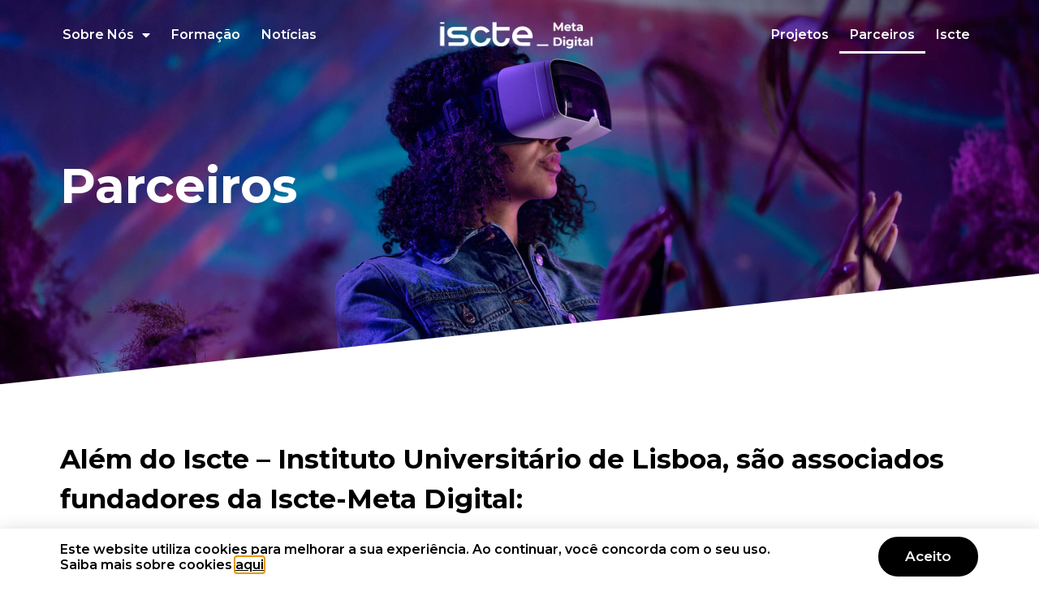

--- FILE ---
content_type: text/html; charset=UTF-8
request_url: https://isctemetadigital.pt/parceiros/
body_size: 17196
content:
<!doctype html>
<html lang="pt-PT">
<head>
<meta charset="UTF-8">
<meta name="viewport" content="width=device-width, initial-scale=1">
<link rel="profile" href="https://gmpg.org/xfn/11">
<meta name='robots' content='index, follow, max-image-preview:large, max-snippet:-1, max-video-preview:-1' />
<!-- This site is optimized with the Yoast SEO plugin v22.7 - https://yoast.com/wordpress/plugins/seo/ -->
<title>Parceiros | Iscte-Meta Digital</title>
<link rel="canonical" href="https://isctemetadigital.pt/parceiros/" />
<meta property="og:locale" content="pt_PT" />
<meta property="og:type" content="article" />
<meta property="og:title" content="Parceiros | Iscte-Meta Digital" />
<meta property="og:description" content="Parceiros Além do Iscte – Instituto Universitário de Lisboa, são associados fundadores da Iscte-Meta Digital:" />
<meta property="og:url" content="https://isctemetadigital.pt/parceiros/" />
<meta property="og:site_name" content="Iscte-Meta Digital" />
<meta property="article:publisher" content="https://www.facebook.com/ISCTEIUL" />
<meta property="article:modified_time" content="2025-08-21T14:33:27+00:00" />
<meta property="og:image" content="https://isctemetadigital.pt/wp-content/uploads/2023/06/iscte.png" />
<meta name="twitter:card" content="summary_large_image" />
<meta name="twitter:site" content="@iscteiul" />
<meta name="twitter:label1" content="Tempo estimado de leitura" />
<meta name="twitter:data1" content="5 minutos" />
<script type="application/ld+json" class="yoast-schema-graph">{"@context":"https://schema.org","@graph":[{"@type":"WebPage","@id":"https://isctemetadigital.pt/parceiros/","url":"https://isctemetadigital.pt/parceiros/","name":"Parceiros | Iscte-Meta Digital","isPartOf":{"@id":"https://isctemetadigital.pt/#website"},"primaryImageOfPage":{"@id":"https://isctemetadigital.pt/parceiros/#primaryimage"},"image":{"@id":"https://isctemetadigital.pt/parceiros/#primaryimage"},"thumbnailUrl":"https://isctemetadigital.pt/wp-content/uploads/2023/06/iscte.png","datePublished":"2023-06-26T15:46:04+00:00","dateModified":"2025-08-21T14:33:27+00:00","breadcrumb":{"@id":"https://isctemetadigital.pt/parceiros/#breadcrumb"},"inLanguage":"pt-PT","potentialAction":[{"@type":"ReadAction","target":["https://isctemetadigital.pt/parceiros/"]}]},{"@type":"ImageObject","inLanguage":"pt-PT","@id":"https://isctemetadigital.pt/parceiros/#primaryimage","url":"https://isctemetadigital.pt/wp-content/uploads/2023/06/iscte.png","contentUrl":"https://isctemetadigital.pt/wp-content/uploads/2023/06/iscte.png","width":400,"height":117},{"@type":"BreadcrumbList","@id":"https://isctemetadigital.pt/parceiros/#breadcrumb","itemListElement":[{"@type":"ListItem","position":1,"name":"Início","item":"https://isctemetadigital.pt/"},{"@type":"ListItem","position":2,"name":"Parceiros"}]},{"@type":"WebSite","@id":"https://isctemetadigital.pt/#website","url":"https://isctemetadigital.pt/","name":"Iscte-Meta Digital","description":"Um passo à frente","publisher":{"@id":"https://isctemetadigital.pt/#organization"},"potentialAction":[{"@type":"SearchAction","target":{"@type":"EntryPoint","urlTemplate":"https://isctemetadigital.pt/?s={search_term_string}"},"query-input":"required name=search_term_string"}],"inLanguage":"pt-PT"},{"@type":"Organization","@id":"https://isctemetadigital.pt/#organization","name":"Iscte","url":"https://isctemetadigital.pt/","logo":{"@type":"ImageObject","inLanguage":"pt-PT","@id":"https://isctemetadigital.pt/#/schema/logo/image/","url":"https://isctemetadigital.pt/wp-content/uploads/2023/06/logo_iscte_meta_digital.svg","contentUrl":"https://isctemetadigital.pt/wp-content/uploads/2023/06/logo_iscte_meta_digital.svg","width":1096,"height":197,"caption":"Iscte"},"image":{"@id":"https://isctemetadigital.pt/#/schema/logo/image/"},"sameAs":["https://www.facebook.com/ISCTEIUL","https://x.com/iscteiul","https://pt.linkedin.com/school/iscte/","https://www.youtube.com/user/iultv?blend=1&ob=5","https://www.instagram.com/iscte_iul/"]}]}</script>
<!-- / Yoast SEO plugin. -->
<link rel='dns-prefetch' href='//www.googletagmanager.com' />
<link rel='dns-prefetch' href='//stats.wp.com' />
<link rel="alternate" type="application/rss+xml" title="Iscte-Meta Digital &raquo; Feed" href="https://isctemetadigital.pt/feed/" />
<link rel="alternate" type="application/rss+xml" title="Iscte-Meta Digital &raquo; Feed de comentários" href="https://isctemetadigital.pt/comments/feed/" />
<script>
window._wpemojiSettings = {"baseUrl":"https:\/\/s.w.org\/images\/core\/emoji\/15.0.3\/72x72\/","ext":".png","svgUrl":"https:\/\/s.w.org\/images\/core\/emoji\/15.0.3\/svg\/","svgExt":".svg","source":{"concatemoji":"https:\/\/isctemetadigital.pt\/wp-includes\/js\/wp-emoji-release.min.js?ver=6.5.7"}};
/*! This file is auto-generated */
!function(i,n){var o,s,e;function c(e){try{var t={supportTests:e,timestamp:(new Date).valueOf()};sessionStorage.setItem(o,JSON.stringify(t))}catch(e){}}function p(e,t,n){e.clearRect(0,0,e.canvas.width,e.canvas.height),e.fillText(t,0,0);var t=new Uint32Array(e.getImageData(0,0,e.canvas.width,e.canvas.height).data),r=(e.clearRect(0,0,e.canvas.width,e.canvas.height),e.fillText(n,0,0),new Uint32Array(e.getImageData(0,0,e.canvas.width,e.canvas.height).data));return t.every(function(e,t){return e===r[t]})}function u(e,t,n){switch(t){case"flag":return n(e,"\ud83c\udff3\ufe0f\u200d\u26a7\ufe0f","\ud83c\udff3\ufe0f\u200b\u26a7\ufe0f")?!1:!n(e,"\ud83c\uddfa\ud83c\uddf3","\ud83c\uddfa\u200b\ud83c\uddf3")&&!n(e,"\ud83c\udff4\udb40\udc67\udb40\udc62\udb40\udc65\udb40\udc6e\udb40\udc67\udb40\udc7f","\ud83c\udff4\u200b\udb40\udc67\u200b\udb40\udc62\u200b\udb40\udc65\u200b\udb40\udc6e\u200b\udb40\udc67\u200b\udb40\udc7f");case"emoji":return!n(e,"\ud83d\udc26\u200d\u2b1b","\ud83d\udc26\u200b\u2b1b")}return!1}function f(e,t,n){var r="undefined"!=typeof WorkerGlobalScope&&self instanceof WorkerGlobalScope?new OffscreenCanvas(300,150):i.createElement("canvas"),a=r.getContext("2d",{willReadFrequently:!0}),o=(a.textBaseline="top",a.font="600 32px Arial",{});return e.forEach(function(e){o[e]=t(a,e,n)}),o}function t(e){var t=i.createElement("script");t.src=e,t.defer=!0,i.head.appendChild(t)}"undefined"!=typeof Promise&&(o="wpEmojiSettingsSupports",s=["flag","emoji"],n.supports={everything:!0,everythingExceptFlag:!0},e=new Promise(function(e){i.addEventListener("DOMContentLoaded",e,{once:!0})}),new Promise(function(t){var n=function(){try{var e=JSON.parse(sessionStorage.getItem(o));if("object"==typeof e&&"number"==typeof e.timestamp&&(new Date).valueOf()<e.timestamp+604800&&"object"==typeof e.supportTests)return e.supportTests}catch(e){}return null}();if(!n){if("undefined"!=typeof Worker&&"undefined"!=typeof OffscreenCanvas&&"undefined"!=typeof URL&&URL.createObjectURL&&"undefined"!=typeof Blob)try{var e="postMessage("+f.toString()+"("+[JSON.stringify(s),u.toString(),p.toString()].join(",")+"));",r=new Blob([e],{type:"text/javascript"}),a=new Worker(URL.createObjectURL(r),{name:"wpTestEmojiSupports"});return void(a.onmessage=function(e){c(n=e.data),a.terminate(),t(n)})}catch(e){}c(n=f(s,u,p))}t(n)}).then(function(e){for(var t in e)n.supports[t]=e[t],n.supports.everything=n.supports.everything&&n.supports[t],"flag"!==t&&(n.supports.everythingExceptFlag=n.supports.everythingExceptFlag&&n.supports[t]);n.supports.everythingExceptFlag=n.supports.everythingExceptFlag&&!n.supports.flag,n.DOMReady=!1,n.readyCallback=function(){n.DOMReady=!0}}).then(function(){return e}).then(function(){var e;n.supports.everything||(n.readyCallback(),(e=n.source||{}).concatemoji?t(e.concatemoji):e.wpemoji&&e.twemoji&&(t(e.twemoji),t(e.wpemoji)))}))}((window,document),window._wpemojiSettings);
</script>
<style id='wp-emoji-styles-inline-css'>
img.wp-smiley, img.emoji {
display: inline !important;
border: none !important;
box-shadow: none !important;
height: 1em !important;
width: 1em !important;
margin: 0 0.07em !important;
vertical-align: -0.1em !important;
background: none !important;
padding: 0 !important;
}
</style>
<!-- <link rel='stylesheet' id='mediaelement-css' href='https://isctemetadigital.pt/wp-includes/js/mediaelement/mediaelementplayer-legacy.min.css?ver=4.2.17' media='all' /> -->
<!-- <link rel='stylesheet' id='wp-mediaelement-css' href='https://isctemetadigital.pt/wp-includes/js/mediaelement/wp-mediaelement.min.css?ver=6.5.7' media='all' /> -->
<link rel="stylesheet" type="text/css" href="//isctemetadigital.pt/wp-content/cache/wpfc-minified/fcwieeru/dd6js.css" media="all"/>
<style id='jetpack-sharing-buttons-style-inline-css'>
.jetpack-sharing-buttons__services-list{display:flex;flex-direction:row;flex-wrap:wrap;gap:0;list-style-type:none;margin:5px;padding:0}.jetpack-sharing-buttons__services-list.has-small-icon-size{font-size:12px}.jetpack-sharing-buttons__services-list.has-normal-icon-size{font-size:16px}.jetpack-sharing-buttons__services-list.has-large-icon-size{font-size:24px}.jetpack-sharing-buttons__services-list.has-huge-icon-size{font-size:36px}@media print{.jetpack-sharing-buttons__services-list{display:none!important}}.editor-styles-wrapper .wp-block-jetpack-sharing-buttons{gap:0;padding-inline-start:0}ul.jetpack-sharing-buttons__services-list.has-background{padding:1.25em 2.375em}
</style>
<style id='classic-theme-styles-inline-css'>
/*! This file is auto-generated */
.wp-block-button__link{color:#fff;background-color:#32373c;border-radius:9999px;box-shadow:none;text-decoration:none;padding:calc(.667em + 2px) calc(1.333em + 2px);font-size:1.125em}.wp-block-file__button{background:#32373c;color:#fff;text-decoration:none}
</style>
<style id='global-styles-inline-css'>
body{--wp--preset--color--black: #000000;--wp--preset--color--cyan-bluish-gray: #abb8c3;--wp--preset--color--white: #ffffff;--wp--preset--color--pale-pink: #f78da7;--wp--preset--color--vivid-red: #cf2e2e;--wp--preset--color--luminous-vivid-orange: #ff6900;--wp--preset--color--luminous-vivid-amber: #fcb900;--wp--preset--color--light-green-cyan: #7bdcb5;--wp--preset--color--vivid-green-cyan: #00d084;--wp--preset--color--pale-cyan-blue: #8ed1fc;--wp--preset--color--vivid-cyan-blue: #0693e3;--wp--preset--color--vivid-purple: #9b51e0;--wp--preset--gradient--vivid-cyan-blue-to-vivid-purple: linear-gradient(135deg,rgba(6,147,227,1) 0%,rgb(155,81,224) 100%);--wp--preset--gradient--light-green-cyan-to-vivid-green-cyan: linear-gradient(135deg,rgb(122,220,180) 0%,rgb(0,208,130) 100%);--wp--preset--gradient--luminous-vivid-amber-to-luminous-vivid-orange: linear-gradient(135deg,rgba(252,185,0,1) 0%,rgba(255,105,0,1) 100%);--wp--preset--gradient--luminous-vivid-orange-to-vivid-red: linear-gradient(135deg,rgba(255,105,0,1) 0%,rgb(207,46,46) 100%);--wp--preset--gradient--very-light-gray-to-cyan-bluish-gray: linear-gradient(135deg,rgb(238,238,238) 0%,rgb(169,184,195) 100%);--wp--preset--gradient--cool-to-warm-spectrum: linear-gradient(135deg,rgb(74,234,220) 0%,rgb(151,120,209) 20%,rgb(207,42,186) 40%,rgb(238,44,130) 60%,rgb(251,105,98) 80%,rgb(254,248,76) 100%);--wp--preset--gradient--blush-light-purple: linear-gradient(135deg,rgb(255,206,236) 0%,rgb(152,150,240) 100%);--wp--preset--gradient--blush-bordeaux: linear-gradient(135deg,rgb(254,205,165) 0%,rgb(254,45,45) 50%,rgb(107,0,62) 100%);--wp--preset--gradient--luminous-dusk: linear-gradient(135deg,rgb(255,203,112) 0%,rgb(199,81,192) 50%,rgb(65,88,208) 100%);--wp--preset--gradient--pale-ocean: linear-gradient(135deg,rgb(255,245,203) 0%,rgb(182,227,212) 50%,rgb(51,167,181) 100%);--wp--preset--gradient--electric-grass: linear-gradient(135deg,rgb(202,248,128) 0%,rgb(113,206,126) 100%);--wp--preset--gradient--midnight: linear-gradient(135deg,rgb(2,3,129) 0%,rgb(40,116,252) 100%);--wp--preset--font-size--small: 13px;--wp--preset--font-size--medium: 20px;--wp--preset--font-size--large: 36px;--wp--preset--font-size--x-large: 42px;--wp--preset--spacing--20: 0.44rem;--wp--preset--spacing--30: 0.67rem;--wp--preset--spacing--40: 1rem;--wp--preset--spacing--50: 1.5rem;--wp--preset--spacing--60: 2.25rem;--wp--preset--spacing--70: 3.38rem;--wp--preset--spacing--80: 5.06rem;--wp--preset--shadow--natural: 6px 6px 9px rgba(0, 0, 0, 0.2);--wp--preset--shadow--deep: 12px 12px 50px rgba(0, 0, 0, 0.4);--wp--preset--shadow--sharp: 6px 6px 0px rgba(0, 0, 0, 0.2);--wp--preset--shadow--outlined: 6px 6px 0px -3px rgba(255, 255, 255, 1), 6px 6px rgba(0, 0, 0, 1);--wp--preset--shadow--crisp: 6px 6px 0px rgba(0, 0, 0, 1);}:where(.is-layout-flex){gap: 0.5em;}:where(.is-layout-grid){gap: 0.5em;}body .is-layout-flex{display: flex;}body .is-layout-flex{flex-wrap: wrap;align-items: center;}body .is-layout-flex > *{margin: 0;}body .is-layout-grid{display: grid;}body .is-layout-grid > *{margin: 0;}:where(.wp-block-columns.is-layout-flex){gap: 2em;}:where(.wp-block-columns.is-layout-grid){gap: 2em;}:where(.wp-block-post-template.is-layout-flex){gap: 1.25em;}:where(.wp-block-post-template.is-layout-grid){gap: 1.25em;}.has-black-color{color: var(--wp--preset--color--black) !important;}.has-cyan-bluish-gray-color{color: var(--wp--preset--color--cyan-bluish-gray) !important;}.has-white-color{color: var(--wp--preset--color--white) !important;}.has-pale-pink-color{color: var(--wp--preset--color--pale-pink) !important;}.has-vivid-red-color{color: var(--wp--preset--color--vivid-red) !important;}.has-luminous-vivid-orange-color{color: var(--wp--preset--color--luminous-vivid-orange) !important;}.has-luminous-vivid-amber-color{color: var(--wp--preset--color--luminous-vivid-amber) !important;}.has-light-green-cyan-color{color: var(--wp--preset--color--light-green-cyan) !important;}.has-vivid-green-cyan-color{color: var(--wp--preset--color--vivid-green-cyan) !important;}.has-pale-cyan-blue-color{color: var(--wp--preset--color--pale-cyan-blue) !important;}.has-vivid-cyan-blue-color{color: var(--wp--preset--color--vivid-cyan-blue) !important;}.has-vivid-purple-color{color: var(--wp--preset--color--vivid-purple) !important;}.has-black-background-color{background-color: var(--wp--preset--color--black) !important;}.has-cyan-bluish-gray-background-color{background-color: var(--wp--preset--color--cyan-bluish-gray) !important;}.has-white-background-color{background-color: var(--wp--preset--color--white) !important;}.has-pale-pink-background-color{background-color: var(--wp--preset--color--pale-pink) !important;}.has-vivid-red-background-color{background-color: var(--wp--preset--color--vivid-red) !important;}.has-luminous-vivid-orange-background-color{background-color: var(--wp--preset--color--luminous-vivid-orange) !important;}.has-luminous-vivid-amber-background-color{background-color: var(--wp--preset--color--luminous-vivid-amber) !important;}.has-light-green-cyan-background-color{background-color: var(--wp--preset--color--light-green-cyan) !important;}.has-vivid-green-cyan-background-color{background-color: var(--wp--preset--color--vivid-green-cyan) !important;}.has-pale-cyan-blue-background-color{background-color: var(--wp--preset--color--pale-cyan-blue) !important;}.has-vivid-cyan-blue-background-color{background-color: var(--wp--preset--color--vivid-cyan-blue) !important;}.has-vivid-purple-background-color{background-color: var(--wp--preset--color--vivid-purple) !important;}.has-black-border-color{border-color: var(--wp--preset--color--black) !important;}.has-cyan-bluish-gray-border-color{border-color: var(--wp--preset--color--cyan-bluish-gray) !important;}.has-white-border-color{border-color: var(--wp--preset--color--white) !important;}.has-pale-pink-border-color{border-color: var(--wp--preset--color--pale-pink) !important;}.has-vivid-red-border-color{border-color: var(--wp--preset--color--vivid-red) !important;}.has-luminous-vivid-orange-border-color{border-color: var(--wp--preset--color--luminous-vivid-orange) !important;}.has-luminous-vivid-amber-border-color{border-color: var(--wp--preset--color--luminous-vivid-amber) !important;}.has-light-green-cyan-border-color{border-color: var(--wp--preset--color--light-green-cyan) !important;}.has-vivid-green-cyan-border-color{border-color: var(--wp--preset--color--vivid-green-cyan) !important;}.has-pale-cyan-blue-border-color{border-color: var(--wp--preset--color--pale-cyan-blue) !important;}.has-vivid-cyan-blue-border-color{border-color: var(--wp--preset--color--vivid-cyan-blue) !important;}.has-vivid-purple-border-color{border-color: var(--wp--preset--color--vivid-purple) !important;}.has-vivid-cyan-blue-to-vivid-purple-gradient-background{background: var(--wp--preset--gradient--vivid-cyan-blue-to-vivid-purple) !important;}.has-light-green-cyan-to-vivid-green-cyan-gradient-background{background: var(--wp--preset--gradient--light-green-cyan-to-vivid-green-cyan) !important;}.has-luminous-vivid-amber-to-luminous-vivid-orange-gradient-background{background: var(--wp--preset--gradient--luminous-vivid-amber-to-luminous-vivid-orange) !important;}.has-luminous-vivid-orange-to-vivid-red-gradient-background{background: var(--wp--preset--gradient--luminous-vivid-orange-to-vivid-red) !important;}.has-very-light-gray-to-cyan-bluish-gray-gradient-background{background: var(--wp--preset--gradient--very-light-gray-to-cyan-bluish-gray) !important;}.has-cool-to-warm-spectrum-gradient-background{background: var(--wp--preset--gradient--cool-to-warm-spectrum) !important;}.has-blush-light-purple-gradient-background{background: var(--wp--preset--gradient--blush-light-purple) !important;}.has-blush-bordeaux-gradient-background{background: var(--wp--preset--gradient--blush-bordeaux) !important;}.has-luminous-dusk-gradient-background{background: var(--wp--preset--gradient--luminous-dusk) !important;}.has-pale-ocean-gradient-background{background: var(--wp--preset--gradient--pale-ocean) !important;}.has-electric-grass-gradient-background{background: var(--wp--preset--gradient--electric-grass) !important;}.has-midnight-gradient-background{background: var(--wp--preset--gradient--midnight) !important;}.has-small-font-size{font-size: var(--wp--preset--font-size--small) !important;}.has-medium-font-size{font-size: var(--wp--preset--font-size--medium) !important;}.has-large-font-size{font-size: var(--wp--preset--font-size--large) !important;}.has-x-large-font-size{font-size: var(--wp--preset--font-size--x-large) !important;}
.wp-block-navigation a:where(:not(.wp-element-button)){color: inherit;}
:where(.wp-block-post-template.is-layout-flex){gap: 1.25em;}:where(.wp-block-post-template.is-layout-grid){gap: 1.25em;}
:where(.wp-block-columns.is-layout-flex){gap: 2em;}:where(.wp-block-columns.is-layout-grid){gap: 2em;}
.wp-block-pullquote{font-size: 1.5em;line-height: 1.6;}
</style>
<!-- <link rel='stylesheet' id='hello-elementor-theme-style-css' href='https://isctemetadigital.pt/wp-content/themes/hello-elementor/theme.min.css?ver=2.7.1' media='all' /> -->
<!-- <link rel='stylesheet' id='hello-elementor-child-style-css' href='https://isctemetadigital.pt/wp-content/themes/appx-hello-child/style.css?ver=1.0.0' media='all' /> -->
<!-- <link rel='stylesheet' id='hello-elementor-css' href='https://isctemetadigital.pt/wp-content/themes/hello-elementor/style.min.css?ver=2.7.1' media='all' /> -->
<!-- <link rel='stylesheet' id='elementor-icons-css' href='https://isctemetadigital.pt/wp-content/plugins/elementor/assets/lib/eicons/css/elementor-icons.min.css?ver=5.29.0' media='all' /> -->
<!-- <link rel='stylesheet' id='elementor-frontend-css' href='https://isctemetadigital.pt/wp-content/plugins/elementor/assets/css/frontend.min.css?ver=3.21.6' media='all' /> -->
<!-- <link rel='stylesheet' id='swiper-css' href='https://isctemetadigital.pt/wp-content/plugins/elementor/assets/lib/swiper/v8/css/swiper.min.css?ver=8.4.5' media='all' /> -->
<link rel="stylesheet" type="text/css" href="//isctemetadigital.pt/wp-content/cache/wpfc-minified/1c86oq6i/dd6js.css" media="all"/>
<link rel='stylesheet' id='elementor-post-12-css' href='https://isctemetadigital.pt/wp-content/uploads/elementor/css/post-12.css?ver=1752503377' media='all' />
<!-- <link rel='stylesheet' id='elementor-pro-css' href='https://isctemetadigital.pt/wp-content/plugins/elementor-pro/assets/css/frontend.min.css?ver=3.21.3' media='all' /> -->
<!-- <link rel='stylesheet' id='elementor-global-css' href='https://isctemetadigital.pt/wp-content/uploads/elementor/css/global.css?ver=1752503377' media='all' /> -->
<link rel="stylesheet" type="text/css" href="//isctemetadigital.pt/wp-content/cache/wpfc-minified/q656mank/dd6js.css" media="all"/>
<link rel='stylesheet' id='elementor-post-270-css' href='https://isctemetadigital.pt/wp-content/uploads/elementor/css/post-270.css?ver=1755786836' media='all' />
<link rel='stylesheet' id='elementor-post-2075-css' href='https://isctemetadigital.pt/wp-content/uploads/elementor/css/post-2075.css?ver=1756737816' media='all' />
<link rel='stylesheet' id='elementor-post-89-css' href='https://isctemetadigital.pt/wp-content/uploads/elementor/css/post-89.css?ver=1752503730' media='all' />
<link rel='stylesheet' id='elementor-post-645-css' href='https://isctemetadigital.pt/wp-content/uploads/elementor/css/post-645.css?ver=1752503379' media='all' />
<link rel='stylesheet' id='elementor-post-2106-css' href='https://isctemetadigital.pt/wp-content/uploads/elementor/css/post-2106.css?ver=1761837872' media='all' />
<link rel='stylesheet' id='elementor-post-1356-css' href='https://isctemetadigital.pt/wp-content/uploads/elementor/css/post-1356.css?ver=1752503377' media='all' />
<link rel='stylesheet' id='elementor-post-453-css' href='https://isctemetadigital.pt/wp-content/uploads/elementor/css/post-453.css?ver=1761837812' media='all' />
<!-- <link rel='stylesheet' id='sib-front-css-css' href='https://isctemetadigital.pt/wp-content/plugins/mailin/css/mailin-front.css?ver=6.5.7' media='all' /> -->
<link rel="stylesheet" type="text/css" href="//isctemetadigital.pt/wp-content/cache/wpfc-minified/f41v9dw6/dd6js.css" media="all"/>
<link rel='stylesheet' id='google-fonts-1-css' href='https://fonts.googleapis.com/css?family=Montserrat%3A100%2C100italic%2C200%2C200italic%2C300%2C300italic%2C400%2C400italic%2C500%2C500italic%2C600%2C600italic%2C700%2C700italic%2C800%2C800italic%2C900%2C900italic&#038;display=auto&#038;ver=6.5.7' media='all' />
<!-- <link rel='stylesheet' id='elementor-icons-shared-0-css' href='https://isctemetadigital.pt/wp-content/plugins/elementor/assets/lib/font-awesome/css/fontawesome.min.css?ver=5.15.3' media='all' /> -->
<!-- <link rel='stylesheet' id='elementor-icons-fa-solid-css' href='https://isctemetadigital.pt/wp-content/plugins/elementor/assets/lib/font-awesome/css/solid.min.css?ver=5.15.3' media='all' /> -->
<!-- <link rel='stylesheet' id='elementor-icons-fa-brands-css' href='https://isctemetadigital.pt/wp-content/plugins/elementor/assets/lib/font-awesome/css/brands.min.css?ver=5.15.3' media='all' /> -->
<link rel="stylesheet" type="text/css" href="//isctemetadigital.pt/wp-content/cache/wpfc-minified/qhei5q3o/dd6js.css" media="all"/>
<link rel="preconnect" href="https://fonts.gstatic.com/" crossorigin><script src='//isctemetadigital.pt/wp-content/cache/wpfc-minified/g4zyveox/dd6js.js' type="text/javascript"></script>
<!-- <script src="https://isctemetadigital.pt/wp-includes/js/jquery/jquery.js" id="jquery-js"></script> -->
<!-- Google tag (gtag.js) snippet added by Site Kit -->
<!-- Google Analytics snippet added by Site Kit -->
<script src="https://www.googletagmanager.com/gtag/js?id=GT-WF3J2DF" id="google_gtagjs-js" async></script>
<script id="google_gtagjs-js-after">
window.dataLayer = window.dataLayer || [];function gtag(){dataLayer.push(arguments);}
gtag("set","linker",{"domains":["isctemetadigital.pt"]});
gtag("js", new Date());
gtag("set", "developer_id.dZTNiMT", true);
gtag("config", "GT-WF3J2DF");
</script>
<!-- End Google tag (gtag.js) snippet added by Site Kit -->
<script id="sib-front-js-js-extra">
var sibErrMsg = {"invalidMail":"Please fill out valid email address","requiredField":"Please fill out required fields","invalidDateFormat":"Please fill out valid date format","invalidSMSFormat":"Please fill out valid phone number"};
var ajax_sib_front_object = {"ajax_url":"https:\/\/isctemetadigital.pt\/wp-admin\/admin-ajax.php","ajax_nonce":"df3ccf1a5e","flag_url":"https:\/\/isctemetadigital.pt\/wp-content\/plugins\/mailin\/img\/flags\/"};
</script>
<script src='//isctemetadigital.pt/wp-content/cache/wpfc-minified/eeuuah08/dd6js.js' type="text/javascript"></script>
<!-- <script src="https://isctemetadigital.pt/wp-content/plugins/mailin/js/mailin-front.js?ver=1715612496" id="sib-front-js-js"></script> -->
<link rel="https://api.w.org/" href="https://isctemetadigital.pt/wp-json/" /><link rel="alternate" type="application/json" href="https://isctemetadigital.pt/wp-json/wp/v2/pages/270" /><link rel="EditURI" type="application/rsd+xml" title="RSD" href="https://isctemetadigital.pt/xmlrpc.php?rsd" />
<meta name="generator" content="WordPress 6.5.7" />
<link rel='shortlink' href='https://isctemetadigital.pt/?p=270' />
<link rel="alternate" type="application/json+oembed" href="https://isctemetadigital.pt/wp-json/oembed/1.0/embed?url=https%3A%2F%2Fisctemetadigital.pt%2Fparceiros%2F" />
<link rel="alternate" type="text/xml+oembed" href="https://isctemetadigital.pt/wp-json/oembed/1.0/embed?url=https%3A%2F%2Fisctemetadigital.pt%2Fparceiros%2F&#038;format=xml" />
<meta name="generator" content="Site Kit by Google 1.126.0" />	<style>img#wpstats{display:none}</style>
<script type="text/javascript">var acfValues = {"propina":null,"desconto_pagamento_integral":null,"tem_pagamento_parcelado":false,"numero_parcelas":null,"taxa_inscricao":null,"taxa_candidatura":null};</script><meta name="generator" content="Elementor 3.21.6; features: e_optimized_assets_loading, additional_custom_breakpoints; settings: css_print_method-external, google_font-enabled, font_display-auto">
<style id="wp-custom-css">
/* Todos os links a azul excepto os do dropdown do menu */
a:not(.elementor-sub-item),
a:visited:not(.elementor-sub-item) {
color: #0D28C2;
}
a:hover:not(.elementor-sub-item),
a:focus:not(.elementor-sub-item) {
color: #091F9A;
}		</style>
</head>
<body class="page-template-default page page-id-270 elementor-default elementor-kit-12 elementor-page elementor-page-270">
<a class="skip-link screen-reader-text" href="#content">Skip to content</a>
<div data-elementor-type="header" data-elementor-id="2075" class="elementor elementor-2075 elementor-location-header" data-elementor-post-type="elementor_library">
<section class="elementor-section elementor-top-section elementor-element elementor-element-7f0168b2 elementor-section-content-middle elementor-hidden-tablet elementor-hidden-mobile elementor-section-boxed elementor-section-height-default elementor-section-height-default" data-id="7f0168b2" data-element_type="section" data-settings="{&quot;background_background&quot;:&quot;classic&quot;,&quot;sticky&quot;:&quot;top&quot;,&quot;sticky_effects_offset&quot;:150,&quot;sticky_on&quot;:[&quot;desktop&quot;,&quot;tablet&quot;,&quot;mobile&quot;],&quot;sticky_offset&quot;:0}">
<div class="elementor-container elementor-column-gap-no">
<div class="elementor-column elementor-col-33 elementor-top-column elementor-element elementor-element-2d7bb1d8" data-id="2d7bb1d8" data-element_type="column">
<div class="elementor-widget-wrap elementor-element-populated">
<div class="elementor-element elementor-element-13915937 elementor-nav-menu--dropdown-none elementor-widget elementor-widget-nav-menu" data-id="13915937" data-element_type="widget" data-settings="{&quot;layout&quot;:&quot;horizontal&quot;,&quot;submenu_icon&quot;:{&quot;value&quot;:&quot;&lt;i class=\&quot;fas fa-caret-down\&quot;&gt;&lt;\/i&gt;&quot;,&quot;library&quot;:&quot;fa-solid&quot;}}" data-widget_type="nav-menu.default">
<div class="elementor-widget-container">
<nav class="elementor-nav-menu--main elementor-nav-menu__container elementor-nav-menu--layout-horizontal e--pointer-underline e--animation-fade">
<ul id="menu-1-13915937" class="elementor-nav-menu"><li class="menu-item menu-item-type-custom menu-item-object-custom menu-item-has-children menu-item-2087"><a class="elementor-item">Sobre Nós</a>
<ul class="sub-menu elementor-nav-menu--dropdown">
<li class="menu-item menu-item-type-post_type menu-item-object-page menu-item-2219"><a href="https://isctemetadigital.pt/sobre-nos/quem-somos/" class="elementor-sub-item">Quem Somos</a></li>
<li class="menu-item menu-item-type-post_type menu-item-object-page menu-item-2084"><a href="https://isctemetadigital.pt/sobre-nos/documentos-institucionais/" class="elementor-sub-item">Documentos Institucionais</a></li>
<li class="menu-item menu-item-type-post_type menu-item-object-page menu-item-2083"><a href="https://isctemetadigital.pt/sobre-nos/identidade-e-imagem/" class="elementor-sub-item">Identidade e Imagem</a></li>
<li class="menu-item menu-item-type-post_type menu-item-object-page menu-item-2577"><a href="https://isctemetadigital.pt/sobre-nos/qualidade-e-sustentabilidade/" class="elementor-sub-item">Qualidade e Sustentabilidade</a></li>
</ul>
</li>
<li class="menu-item menu-item-type-post_type menu-item-object-page menu-item-2080"><a href="https://isctemetadigital.pt/formacao/" class="elementor-item">Formação</a></li>
<li class="menu-item menu-item-type-custom menu-item-object-custom menu-item-2079"><a href="/noticias" class="elementor-item">Notícias</a></li>
</ul>			</nav>
<nav class="elementor-nav-menu--dropdown elementor-nav-menu__container" aria-hidden="true">
<ul id="menu-2-13915937" class="elementor-nav-menu"><li class="menu-item menu-item-type-custom menu-item-object-custom menu-item-has-children menu-item-2087"><a class="elementor-item" tabindex="-1">Sobre Nós</a>
<ul class="sub-menu elementor-nav-menu--dropdown">
<li class="menu-item menu-item-type-post_type menu-item-object-page menu-item-2219"><a href="https://isctemetadigital.pt/sobre-nos/quem-somos/" class="elementor-sub-item" tabindex="-1">Quem Somos</a></li>
<li class="menu-item menu-item-type-post_type menu-item-object-page menu-item-2084"><a href="https://isctemetadigital.pt/sobre-nos/documentos-institucionais/" class="elementor-sub-item" tabindex="-1">Documentos Institucionais</a></li>
<li class="menu-item menu-item-type-post_type menu-item-object-page menu-item-2083"><a href="https://isctemetadigital.pt/sobre-nos/identidade-e-imagem/" class="elementor-sub-item" tabindex="-1">Identidade e Imagem</a></li>
<li class="menu-item menu-item-type-post_type menu-item-object-page menu-item-2577"><a href="https://isctemetadigital.pt/sobre-nos/qualidade-e-sustentabilidade/" class="elementor-sub-item" tabindex="-1">Qualidade e Sustentabilidade</a></li>
</ul>
</li>
<li class="menu-item menu-item-type-post_type menu-item-object-page menu-item-2080"><a href="https://isctemetadigital.pt/formacao/" class="elementor-item" tabindex="-1">Formação</a></li>
<li class="menu-item menu-item-type-custom menu-item-object-custom menu-item-2079"><a href="/noticias" class="elementor-item" tabindex="-1">Notícias</a></li>
</ul>			</nav>
</div>
</div>
</div>
</div>
<div class="elementor-column elementor-col-33 elementor-top-column elementor-element elementor-element-7bcbe972" data-id="7bcbe972" data-element_type="column">
<div class="elementor-widget-wrap elementor-element-populated">
<div class="elementor-element elementor-element-e2ee5e1 logo elementor-widget elementor-widget-image" data-id="e2ee5e1" data-element_type="widget" data-widget_type="image.default">
<div class="elementor-widget-container">
<a href="https://isctemetadigital.pt">
<img width="800" height="213" src="https://isctemetadigital.pt/wp-content/uploads/2024/02/rgb_meta_digital_regular_negative-1-1024x273.png" class="attachment-large size-large wp-image-5848" alt="" srcset="https://isctemetadigital.pt/wp-content/uploads/2024/02/rgb_meta_digital_regular_negative-1-1024x273.png 1024w, https://isctemetadigital.pt/wp-content/uploads/2024/02/rgb_meta_digital_regular_negative-1-300x80.png 300w, https://isctemetadigital.pt/wp-content/uploads/2024/02/rgb_meta_digital_regular_negative-1-768x204.png 768w, https://isctemetadigital.pt/wp-content/uploads/2024/02/rgb_meta_digital_regular_negative-1.png 1232w" sizes="(max-width: 800px) 100vw, 800px" />								</a>
</div>
</div>
</div>
</div>
<div class="elementor-column elementor-col-33 elementor-top-column elementor-element elementor-element-263faefb" data-id="263faefb" data-element_type="column">
<div class="elementor-widget-wrap elementor-element-populated">
<div class="elementor-element elementor-element-68c43bfe elementor-nav-menu__align-end elementor-nav-menu--dropdown-none elementor-widget elementor-widget-nav-menu" data-id="68c43bfe" data-element_type="widget" data-settings="{&quot;layout&quot;:&quot;horizontal&quot;,&quot;submenu_icon&quot;:{&quot;value&quot;:&quot;&lt;i class=\&quot;fas fa-caret-down\&quot;&gt;&lt;\/i&gt;&quot;,&quot;library&quot;:&quot;fa-solid&quot;}}" data-widget_type="nav-menu.default">
<div class="elementor-widget-container">
<nav class="elementor-nav-menu--main elementor-nav-menu__container elementor-nav-menu--layout-horizontal e--pointer-underline e--animation-fade">
<ul id="menu-1-68c43bfe" class="elementor-nav-menu"><li class="menu-item menu-item-type-custom menu-item-object-custom menu-item-498"><a href="/projetos" class="elementor-item">Projetos</a></li>
<li class="menu-item menu-item-type-post_type menu-item-object-page current-menu-item page_item page-item-270 current_page_item menu-item-305"><a href="https://isctemetadigital.pt/parceiros/" aria-current="page" class="elementor-item elementor-item-active">Parceiros</a></li>
<li class="menu-item menu-item-type-custom menu-item-object-custom menu-item-42"><a href="https://www.iscte-iul.pt" class="elementor-item">Iscte</a></li>
</ul>			</nav>
<nav class="elementor-nav-menu--dropdown elementor-nav-menu__container" aria-hidden="true">
<ul id="menu-2-68c43bfe" class="elementor-nav-menu"><li class="menu-item menu-item-type-custom menu-item-object-custom menu-item-498"><a href="/projetos" class="elementor-item" tabindex="-1">Projetos</a></li>
<li class="menu-item menu-item-type-post_type menu-item-object-page current-menu-item page_item page-item-270 current_page_item menu-item-305"><a href="https://isctemetadigital.pt/parceiros/" aria-current="page" class="elementor-item elementor-item-active" tabindex="-1">Parceiros</a></li>
<li class="menu-item menu-item-type-custom menu-item-object-custom menu-item-42"><a href="https://www.iscte-iul.pt" class="elementor-item" tabindex="-1">Iscte</a></li>
</ul>			</nav>
</div>
</div>
</div>
</div>
</div>
</section>
<section class="elementor-section elementor-top-section elementor-element elementor-element-7a795cc9 elementor-section-content-middle elementor-hidden-desktop elementor-section-boxed elementor-section-height-default elementor-section-height-default" data-id="7a795cc9" data-element_type="section" data-settings="{&quot;background_background&quot;:&quot;classic&quot;,&quot;sticky&quot;:&quot;top&quot;,&quot;sticky_effects_offset&quot;:150,&quot;sticky_on&quot;:[&quot;desktop&quot;,&quot;tablet&quot;,&quot;mobile&quot;],&quot;sticky_offset&quot;:0}">
<div class="elementor-container elementor-column-gap-no">
<div class="elementor-column elementor-col-50 elementor-top-column elementor-element elementor-element-69affa00" data-id="69affa00" data-element_type="column">
<div class="elementor-widget-wrap elementor-element-populated">
<div class="elementor-element elementor-element-68cd2c33 logo elementor-widget elementor-widget-image" data-id="68cd2c33" data-element_type="widget" data-widget_type="image.default">
<div class="elementor-widget-container">
<a href="https://isctemetadigital.pt">
<img width="800" height="213" src="https://isctemetadigital.pt/wp-content/uploads/2024/02/rgb_meta_digital_regular_negative.svg" class="attachment-large size-large wp-image-1710" alt="" />								</a>
</div>
</div>
</div>
</div>
<div class="elementor-column elementor-col-50 elementor-top-column elementor-element elementor-element-f4cb2b6" data-id="f4cb2b6" data-element_type="column">
<div class="elementor-widget-wrap elementor-element-populated">
<div class="elementor-element elementor-element-6bdc2164 elementor-view-default elementor-widget elementor-widget-icon" data-id="6bdc2164" data-element_type="widget" data-widget_type="icon.default">
<div class="elementor-widget-container">
<div class="elementor-icon-wrapper">
<a class="elementor-icon" href="#elementor-action%3Aaction%3Dpopup%3Aopen%26settings%3DeyJpZCI6IjQ1MyIsInRvZ2dsZSI6ZmFsc2V9">
<svg xmlns="http://www.w3.org/2000/svg" xmlns:xlink="http://www.w3.org/1999/xlink" id="Layer_1" x="0px" y="0px" viewBox="0 0 73 53" style="enable-background:new 0 0 73 53;" xml:space="preserve"><g transform="matrix( 1, 0, 0, 1, 0,0) ">	<g>		<g id="c">			<rect width="73" height="13"></rect>		</g>	</g></g><g transform="matrix( 1, 0, 0, 1, 0,0) ">	<g>		<g id="b">			<rect y="20" width="73" height="13"></rect>		</g>	</g></g><g transform="matrix( 1, 0, 0, 1, 0,0) ">	<g>		<g id="a">			<rect y="40" width="73" height="13"></rect>		</g>	</g></g></svg>			</a>
</div>
</div>
</div>
</div>
</div>
</div>
</section>
</div>
<main id="content" class="site-main post-270 page type-page status-publish hentry">
<div class="page-content">
<div data-elementor-type="wp-page" data-elementor-id="270" class="elementor elementor-270" data-elementor-post-type="page">
<section class="elementor-section elementor-top-section elementor-element elementor-element-b0b1fc8 elementor-section-height-min-height elementor-section-boxed elementor-section-height-default elementor-section-items-middle" data-id="b0b1fc8" data-element_type="section" data-settings="{&quot;background_background&quot;:&quot;classic&quot;,&quot;shape_divider_bottom&quot;:&quot;tilt&quot;}">
<div class="elementor-shape elementor-shape-bottom" data-negative="false">
<svg xmlns="http://www.w3.org/2000/svg" viewBox="0 0 1000 100" preserveAspectRatio="none">
<path class="elementor-shape-fill" d="M0,6V0h1000v100L0,6z"/>
</svg>		</div>
<div class="elementor-container elementor-column-gap-default">
<div class="elementor-column elementor-col-100 elementor-top-column elementor-element elementor-element-86ab01c" data-id="86ab01c" data-element_type="column">
<div class="elementor-widget-wrap elementor-element-populated">
<div class="elementor-element elementor-element-9a80e4d elementor-widget elementor-widget-heading" data-id="9a80e4d" data-element_type="widget" data-widget_type="heading.default">
<div class="elementor-widget-container">
<h2 class="elementor-heading-title elementor-size-default">Parceiros</h2>		</div>
</div>
</div>
</div>
</div>
</section>
<section class="elementor-section elementor-top-section elementor-element elementor-element-bf416a7 elementor-section-boxed elementor-section-height-default elementor-section-height-default" data-id="bf416a7" data-element_type="section">
<div class="elementor-container elementor-column-gap-default">
<div class="elementor-column elementor-col-100 elementor-top-column elementor-element elementor-element-48cba16" data-id="48cba16" data-element_type="column">
<div class="elementor-widget-wrap elementor-element-populated">
<div class="elementor-element elementor-element-7e37114 elementor-widget__width-initial elementor-widget elementor-widget-text-editor" data-id="7e37114" data-element_type="widget" data-widget_type="text-editor.default">
<div class="elementor-widget-container">
<p>Além do Iscte – Instituto Universitário de Lisboa, são associados fundadores da Iscte-Meta Digital:</p>						</div>
</div>
</div>
</div>
</div>
</section>
<section class="elementor-section elementor-top-section elementor-element elementor-element-15c31bf elementor-section-boxed elementor-section-height-default elementor-section-height-default" data-id="15c31bf" data-element_type="section" data-settings="{&quot;background_background&quot;:&quot;classic&quot;,&quot;background_motion_fx_motion_fx_scrolling&quot;:&quot;yes&quot;,&quot;background_motion_fx_translateY_effect&quot;:&quot;yes&quot;,&quot;background_motion_fx_translateY_speed&quot;:{&quot;unit&quot;:&quot;px&quot;,&quot;size&quot;:1.8,&quot;sizes&quot;:[]},&quot;background_motion_fx_translateY_affectedRange&quot;:{&quot;unit&quot;:&quot;%&quot;,&quot;size&quot;:&quot;&quot;,&quot;sizes&quot;:{&quot;start&quot;:0,&quot;end&quot;:100}},&quot;background_motion_fx_devices&quot;:[&quot;desktop&quot;,&quot;tablet&quot;,&quot;mobile&quot;]}">
<div class="elementor-background-overlay"></div>
<div class="elementor-container elementor-column-gap-no">
<div class="elementor-column elementor-col-100 elementor-top-column elementor-element elementor-element-4cd2e82" data-id="4cd2e82" data-element_type="column">
<div class="elementor-widget-wrap elementor-element-populated">
<section class="elementor-section elementor-inner-section elementor-element elementor-element-1398d0a elementor-section-full_width elementor-section-content-middle elementor-section-height-default elementor-section-height-default" data-id="1398d0a" data-element_type="section">
<div class="elementor-container elementor-column-gap-default">
<div class="elementor-column elementor-col-25 elementor-inner-column elementor-element elementor-element-5abcb1a" data-id="5abcb1a" data-element_type="column">
<div class="elementor-widget-wrap elementor-element-populated">
<div class="elementor-element elementor-element-76642be elementor-widget elementor-widget-image" data-id="76642be" data-element_type="widget" data-widget_type="image.default">
<div class="elementor-widget-container">
<a href="https://www.iscte-iul.pt/" target="_blank">
<img decoding="async" width="400" height="117" src="https://isctemetadigital.pt/wp-content/uploads/2023/06/iscte.png" class="attachment-large size-large wp-image-294" alt="" srcset="https://isctemetadigital.pt/wp-content/uploads/2023/06/iscte.png 400w, https://isctemetadigital.pt/wp-content/uploads/2023/06/iscte-300x88.png 300w" sizes="(max-width: 400px) 100vw, 400px" />								</a>
</div>
</div>
</div>
</div>
<div class="elementor-column elementor-col-25 elementor-inner-column elementor-element elementor-element-09c3a14" data-id="09c3a14" data-element_type="column">
<div class="elementor-widget-wrap elementor-element-populated">
<div class="elementor-element elementor-element-8b9c50e elementor-widget elementor-widget-image" data-id="8b9c50e" data-element_type="widget" data-widget_type="image.default">
<div class="elementor-widget-container">
<a href="https://execed.iscte-iul.pt/" target="_blank">
<img fetchpriority="high" decoding="async" width="400" height="200" src="https://isctemetadigital.pt/wp-content/uploads/2023/06/indeg_v2.png" class="attachment-large size-large wp-image-295" alt="" srcset="https://isctemetadigital.pt/wp-content/uploads/2023/06/indeg_v2.png 400w, https://isctemetadigital.pt/wp-content/uploads/2023/06/indeg_v2-300x150.png 300w" sizes="(max-width: 400px) 100vw, 400px" />								</a>
</div>
</div>
</div>
</div>
<div class="elementor-column elementor-col-25 elementor-inner-column elementor-element elementor-element-a964bf7" data-id="a964bf7" data-element_type="column">
<div class="elementor-widget-wrap elementor-element-populated">
<div class="elementor-element elementor-element-05fda1a elementor-widget elementor-widget-image" data-id="05fda1a" data-element_type="widget" data-widget_type="image.default">
<div class="elementor-widget-container">
<a href="https://audax.iscte-iul.pt/" target="_blank">
<img decoding="async" width="400" height="86" src="https://isctemetadigital.pt/wp-content/uploads/2023/06/audax.png" class="attachment-large size-large wp-image-296" alt="" srcset="https://isctemetadigital.pt/wp-content/uploads/2023/06/audax.png 400w, https://isctemetadigital.pt/wp-content/uploads/2023/06/audax-300x65.png 300w" sizes="(max-width: 400px) 100vw, 400px" />								</a>
</div>
</div>
</div>
</div>
<div class="elementor-column elementor-col-25 elementor-inner-column elementor-element elementor-element-1dd0647" data-id="1dd0647" data-element_type="column">
<div class="elementor-widget-wrap elementor-element-populated">
<div class="elementor-element elementor-element-fc7d526 elementor-widget elementor-widget-image" data-id="fc7d526" data-element_type="widget" data-widget_type="image.default">
<div class="elementor-widget-container">
<a href="https://ipps.iscte-iul.pt/" target="_blank">
<img loading="lazy" decoding="async" width="400" height="150" src="https://isctemetadigital.pt/wp-content/uploads/2023/06/ipps.png" class="attachment-large size-large wp-image-298" alt="" srcset="https://isctemetadigital.pt/wp-content/uploads/2023/06/ipps.png 400w, https://isctemetadigital.pt/wp-content/uploads/2023/06/ipps-300x113.png 300w" sizes="(max-width: 400px) 100vw, 400px" />								</a>
</div>
</div>
</div>
</div>
</div>
</section>
<section class="elementor-section elementor-inner-section elementor-element elementor-element-bac1a97 elementor-section-full_width elementor-section-content-middle elementor-section-height-default elementor-section-height-default" data-id="bac1a97" data-element_type="section">
<div class="elementor-container elementor-column-gap-default">
<div class="elementor-column elementor-col-25 elementor-inner-column elementor-element elementor-element-d4ca645" data-id="d4ca645" data-element_type="column">
<div class="elementor-widget-wrap elementor-element-populated">
<div class="elementor-element elementor-element-a2af58a elementor-widget elementor-widget-image" data-id="a2af58a" data-element_type="widget" data-widget_type="image.default">
<div class="elementor-widget-container">
<a href="https://www.alualpha.pt/" target="_blank">
<img loading="lazy" decoding="async" width="400" height="92" src="https://isctemetadigital.pt/wp-content/uploads/2023/07/alualpha.png" class="attachment-large size-large wp-image-952" alt="" srcset="https://isctemetadigital.pt/wp-content/uploads/2023/07/alualpha.png 400w, https://isctemetadigital.pt/wp-content/uploads/2023/07/alualpha-300x69.png 300w" sizes="(max-width: 400px) 100vw, 400px" />								</a>
</div>
</div>
</div>
</div>
<div class="elementor-column elementor-col-25 elementor-inner-column elementor-element elementor-element-faea4df" data-id="faea4df" data-element_type="column">
<div class="elementor-widget-wrap elementor-element-populated">
<div class="elementor-element elementor-element-ec99274 elementor-widget elementor-widget-image" data-id="ec99274" data-element_type="widget" data-widget_type="image.default">
<div class="elementor-widget-container">
<a href="https://grupometal.com/" target="_blank">
<img loading="lazy" decoding="async" width="400" height="99" src="https://isctemetadigital.pt/wp-content/uploads/2023/06/apametal.png" class="attachment-large size-large wp-image-289" alt="" srcset="https://isctemetadigital.pt/wp-content/uploads/2023/06/apametal.png 400w, https://isctemetadigital.pt/wp-content/uploads/2023/06/apametal-300x74.png 300w" sizes="(max-width: 400px) 100vw, 400px" />								</a>
</div>
</div>
</div>
</div>
<div class="elementor-column elementor-col-25 elementor-inner-column elementor-element elementor-element-0dbf127" data-id="0dbf127" data-element_type="column">
<div class="elementor-widget-wrap elementor-element-populated">
<div class="elementor-element elementor-element-5d74352 elementor-widget elementor-widget-image" data-id="5d74352" data-element_type="widget" data-widget_type="image.default">
<div class="elementor-widget-container">
<a href="https://www.apdc.pt/" target="_blank">
<img loading="lazy" decoding="async" width="418" height="418" src="https://isctemetadigital.pt/wp-content/uploads/2023/06/apdc.png" class="attachment-large size-large wp-image-290" alt="" srcset="https://isctemetadigital.pt/wp-content/uploads/2023/06/apdc.png 418w, https://isctemetadigital.pt/wp-content/uploads/2023/06/apdc-300x300.png 300w, https://isctemetadigital.pt/wp-content/uploads/2023/06/apdc-150x150.png 150w" sizes="(max-width: 418px) 100vw, 418px" />								</a>
</div>
</div>
</div>
</div>
<div class="elementor-column elementor-col-25 elementor-inner-column elementor-element elementor-element-0ab3e76" data-id="0ab3e76" data-element_type="column">
<div class="elementor-widget-wrap elementor-element-populated">
<div class="elementor-element elementor-element-7903cec elementor-widget elementor-widget-image" data-id="7903cec" data-element_type="widget" data-widget_type="image.default">
<div class="elementor-widget-container">
<a href="https://aralab.pt/" target="_blank">
<img loading="lazy" decoding="async" width="400" height="332" src="https://isctemetadigital.pt/wp-content/uploads/2023/06/aralab.png" class="attachment-large size-large wp-image-291" alt="" srcset="https://isctemetadigital.pt/wp-content/uploads/2023/06/aralab.png 400w, https://isctemetadigital.pt/wp-content/uploads/2023/06/aralab-300x249.png 300w" sizes="(max-width: 400px) 100vw, 400px" />								</a>
</div>
</div>
</div>
</div>
</div>
</section>
<section class="elementor-section elementor-inner-section elementor-element elementor-element-b19bc21 elementor-section-full_width elementor-section-content-middle elementor-section-height-default elementor-section-height-default" data-id="b19bc21" data-element_type="section">
<div class="elementor-container elementor-column-gap-default">
<div class="elementor-column elementor-col-25 elementor-inner-column elementor-element elementor-element-506fb54" data-id="506fb54" data-element_type="column">
<div class="elementor-widget-wrap elementor-element-populated">
<div class="elementor-element elementor-element-729e79c elementor-widget elementor-widget-image" data-id="729e79c" data-element_type="widget" data-widget_type="image.default">
<div class="elementor-widget-container">
<a href="https://www.arribashotel.com" target="_blank">
<img loading="lazy" decoding="async" width="800" height="584" src="https://isctemetadigital.pt/wp-content/uploads/2023/06/arribas-1024x747.png" class="attachment-large size-large wp-image-288" alt="" srcset="https://isctemetadigital.pt/wp-content/uploads/2023/06/arribas-1024x747.png 1024w, https://isctemetadigital.pt/wp-content/uploads/2023/06/arribas-300x219.png 300w, https://isctemetadigital.pt/wp-content/uploads/2023/06/arribas-768x560.png 768w, https://isctemetadigital.pt/wp-content/uploads/2023/06/arribas-1536x1121.png 1536w, https://isctemetadigital.pt/wp-content/uploads/2023/06/arribas-2048x1494.png 2048w" sizes="(max-width: 800px) 100vw, 800px" />								</a>
</div>
</div>
</div>
</div>
<div class="elementor-column elementor-col-25 elementor-inner-column elementor-element elementor-element-903e083" data-id="903e083" data-element_type="column">
<div class="elementor-widget-wrap elementor-element-populated">
<div class="elementor-element elementor-element-65e332c elementor-widget elementor-widget-image" data-id="65e332c" data-element_type="widget" data-widget_type="image.default">
<div class="elementor-widget-container">
<a href="https://www.claranet.com/pt/" target="_blank">
<img loading="lazy" decoding="async" width="399" height="78" src="https://isctemetadigital.pt/wp-content/uploads/2023/06/claranet.png" class="attachment-large size-large wp-image-287" alt="" srcset="https://isctemetadigital.pt/wp-content/uploads/2023/06/claranet.png 399w, https://isctemetadigital.pt/wp-content/uploads/2023/06/claranet-300x59.png 300w" sizes="(max-width: 399px) 100vw, 399px" />								</a>
</div>
</div>
</div>
</div>
<div class="elementor-column elementor-col-25 elementor-inner-column elementor-element elementor-element-c3dc53d" data-id="c3dc53d" data-element_type="column">
<div class="elementor-widget-wrap elementor-element-populated">
<div class="elementor-element elementor-element-cfc4dc4 elementor-widget elementor-widget-image" data-id="cfc4dc4" data-element_type="widget" data-widget_type="image.default">
<div class="elementor-widget-container">
<a href="https://www.doitlean.com/" target="_blank">
<img loading="lazy" decoding="async" width="800" height="320" src="https://isctemetadigital.pt/wp-content/uploads/2023/06/do-it-lean.png" class="attachment-large size-large wp-image-286" alt="" srcset="https://isctemetadigital.pt/wp-content/uploads/2023/06/do-it-lean.png 800w, https://isctemetadigital.pt/wp-content/uploads/2023/06/do-it-lean-300x120.png 300w, https://isctemetadigital.pt/wp-content/uploads/2023/06/do-it-lean-768x307.png 768w" sizes="(max-width: 800px) 100vw, 800px" />								</a>
</div>
</div>
</div>
</div>
<div class="elementor-column elementor-col-25 elementor-inner-column elementor-element elementor-element-cbe5ae8" data-id="cbe5ae8" data-element_type="column">
<div class="elementor-widget-wrap elementor-element-populated">
<div class="elementor-element elementor-element-ecfa659 elementor-widget elementor-widget-image" data-id="ecfa659" data-element_type="widget" data-widget_type="image.default">
<div class="elementor-widget-container">
<a href="https://www.galucho.pt/pt" target="_blank">
<img loading="lazy" decoding="async" width="400" height="241" src="https://isctemetadigital.pt/wp-content/uploads/2023/06/galucho.png" class="attachment-large size-large wp-image-279" alt="" srcset="https://isctemetadigital.pt/wp-content/uploads/2023/06/galucho.png 400w, https://isctemetadigital.pt/wp-content/uploads/2023/06/galucho-300x181.png 300w" sizes="(max-width: 400px) 100vw, 400px" />								</a>
</div>
</div>
</div>
</div>
</div>
</section>
<section class="elementor-section elementor-inner-section elementor-element elementor-element-bf6a006 elementor-section-full_width elementor-section-content-middle elementor-section-height-default elementor-section-height-default" data-id="bf6a006" data-element_type="section">
<div class="elementor-container elementor-column-gap-default">
<div class="elementor-column elementor-col-25 elementor-inner-column elementor-element elementor-element-a5b0dbb" data-id="a5b0dbb" data-element_type="column">
<div class="elementor-widget-wrap elementor-element-populated">
<div class="elementor-element elementor-element-5703c74 elementor-widget elementor-widget-image" data-id="5703c74" data-element_type="widget" data-widget_type="image.default">
<div class="elementor-widget-container">
<a href="https://www.gasfomento.pt/" target="_blank">
<img loading="lazy" decoding="async" width="674" height="270" src="https://isctemetadigital.pt/wp-content/uploads/2023/06/gasfomento.png" class="attachment-large size-large wp-image-278" alt="" srcset="https://isctemetadigital.pt/wp-content/uploads/2023/06/gasfomento.png 674w, https://isctemetadigital.pt/wp-content/uploads/2023/06/gasfomento-300x120.png 300w" sizes="(max-width: 674px) 100vw, 674px" />								</a>
</div>
</div>
</div>
</div>
<div class="elementor-column elementor-col-25 elementor-inner-column elementor-element elementor-element-62a568e" data-id="62a568e" data-element_type="column">
<div class="elementor-widget-wrap elementor-element-populated">
<div class="elementor-element elementor-element-e722ef5 elementor-widget elementor-widget-image" data-id="e722ef5" data-element_type="widget" data-widget_type="image.default">
<div class="elementor-widget-container">
<a href="https://olegario.pt/" target="_blank">
<img loading="lazy" decoding="async" width="400" height="147" src="https://isctemetadigital.pt/wp-content/uploads/2023/06/olegario.png" class="attachment-large size-large wp-image-293" alt="" srcset="https://isctemetadigital.pt/wp-content/uploads/2023/06/olegario.png 400w, https://isctemetadigital.pt/wp-content/uploads/2023/06/olegario-300x110.png 300w" sizes="(max-width: 400px) 100vw, 400px" />								</a>
</div>
</div>
</div>
</div>
<div class="elementor-column elementor-col-25 elementor-inner-column elementor-element elementor-element-1cfcfe2" data-id="1cfcfe2" data-element_type="column">
<div class="elementor-widget-wrap elementor-element-populated">
<div class="elementor-element elementor-element-c8efc53 elementor-widget elementor-widget-image" data-id="c8efc53" data-element_type="widget" data-widget_type="image.default">
<div class="elementor-widget-container">
<a href="https://www.portalex.eu/" target="_blank">
<img loading="lazy" decoding="async" width="400" height="96" src="https://isctemetadigital.pt/wp-content/uploads/2023/06/portalex.png" class="attachment-large size-large wp-image-292" alt="" srcset="https://isctemetadigital.pt/wp-content/uploads/2023/06/portalex.png 400w, https://isctemetadigital.pt/wp-content/uploads/2023/06/portalex-300x72.png 300w" sizes="(max-width: 400px) 100vw, 400px" />								</a>
</div>
</div>
</div>
</div>
<div class="elementor-column elementor-col-25 elementor-inner-column elementor-element elementor-element-df597f3" data-id="df597f3" data-element_type="column">
<div class="elementor-widget-wrap elementor-element-populated">
<div class="elementor-element elementor-element-0533083 elementor-widget elementor-widget-image" data-id="0533083" data-element_type="widget" data-widget_type="image.default">
<div class="elementor-widget-container">
<a href="https://www.quilaban.pt/pt-pt/" target="_blank">
<img loading="lazy" decoding="async" width="400" height="88" src="https://isctemetadigital.pt/wp-content/uploads/2023/06/quilaban.png" class="attachment-large size-large wp-image-277" alt="" srcset="https://isctemetadigital.pt/wp-content/uploads/2023/06/quilaban.png 400w, https://isctemetadigital.pt/wp-content/uploads/2023/06/quilaban-300x66.png 300w" sizes="(max-width: 400px) 100vw, 400px" />								</a>
</div>
</div>
</div>
</div>
</div>
</section>
<section class="elementor-section elementor-inner-section elementor-element elementor-element-2b4ef98 elementor-section-full_width elementor-section-content-middle elementor-section-height-default elementor-section-height-default" data-id="2b4ef98" data-element_type="section">
<div class="elementor-container elementor-column-gap-default">
<div class="elementor-column elementor-col-25 elementor-inner-column elementor-element elementor-element-a8a834a" data-id="a8a834a" data-element_type="column">
<div class="elementor-widget-wrap elementor-element-populated">
<div class="elementor-element elementor-element-7a93f4e elementor-widget elementor-widget-image" data-id="7a93f4e" data-element_type="widget" data-widget_type="image.default">
<div class="elementor-widget-container">
<a href="https://www.s-stos.pt/" target="_blank">
<img loading="lazy" decoding="async" width="800" height="348" src="https://isctemetadigital.pt/wp-content/uploads/2023/06/schmidt-1024x446.png" class="attachment-large size-large wp-image-276" alt="" srcset="https://isctemetadigital.pt/wp-content/uploads/2023/06/schmidt-1024x446.png 1024w, https://isctemetadigital.pt/wp-content/uploads/2023/06/schmidt-300x131.png 300w, https://isctemetadigital.pt/wp-content/uploads/2023/06/schmidt-768x334.png 768w, https://isctemetadigital.pt/wp-content/uploads/2023/06/schmidt-1536x669.png 1536w, https://isctemetadigital.pt/wp-content/uploads/2023/06/schmidt.png 1869w" sizes="(max-width: 800px) 100vw, 800px" />								</a>
</div>
</div>
</div>
</div>
<div class="elementor-column elementor-col-25 elementor-inner-column elementor-element elementor-element-8863306" data-id="8863306" data-element_type="column">
<div class="elementor-widget-wrap elementor-element-populated">
<div class="elementor-element elementor-element-0986e64 elementor-widget elementor-widget-image" data-id="0986e64" data-element_type="widget" data-widget_type="image.default">
<div class="elementor-widget-container">
<a href="https://startupsintra.com/" target="_blank">
<img loading="lazy" decoding="async" width="800" height="539" src="https://isctemetadigital.pt/wp-content/uploads/2023/06/startup_sintra.png" class="attachment-large size-large wp-image-275" alt="" srcset="https://isctemetadigital.pt/wp-content/uploads/2023/06/startup_sintra.png 901w, https://isctemetadigital.pt/wp-content/uploads/2023/06/startup_sintra-300x202.png 300w, https://isctemetadigital.pt/wp-content/uploads/2023/06/startup_sintra-768x517.png 768w" sizes="(max-width: 800px) 100vw, 800px" />								</a>
</div>
</div>
</div>
</div>
<div class="elementor-column elementor-col-25 elementor-inner-column elementor-element elementor-element-c035850" data-id="c035850" data-element_type="column">
<div class="elementor-widget-wrap elementor-element-populated">
<div class="elementor-element elementor-element-3f1cf5e elementor-widget elementor-widget-image" data-id="3f1cf5e" data-element_type="widget" data-widget_type="image.default">
<div class="elementor-widget-container">
<a href="https://www.synthomer.com/" target="_blank">
<img loading="lazy" decoding="async" width="400" height="130" src="https://isctemetadigital.pt/wp-content/uploads/2023/06/synthomer.png" class="attachment-large size-large wp-image-274" alt="" srcset="https://isctemetadigital.pt/wp-content/uploads/2023/06/synthomer.png 400w, https://isctemetadigital.pt/wp-content/uploads/2023/06/synthomer-300x98.png 300w" sizes="(max-width: 400px) 100vw, 400px" />								</a>
</div>
</div>
</div>
</div>
<div class="elementor-column elementor-col-25 elementor-inner-column elementor-element elementor-element-5b944d5" data-id="5b944d5" data-element_type="column">
<div class="elementor-widget-wrap elementor-element-populated">
<div class="elementor-element elementor-element-cf5c085 elementor-widget elementor-widget-image" data-id="cf5c085" data-element_type="widget" data-widget_type="image.default">
<div class="elementor-widget-container">
<a href="https://tecnisata.com/pt/home-pt/" target="_blank">
<img loading="lazy" decoding="async" width="400" height="104" src="https://isctemetadigital.pt/wp-content/uploads/2023/06/tecnista.png" class="attachment-large size-large wp-image-273" alt="" srcset="https://isctemetadigital.pt/wp-content/uploads/2023/06/tecnista.png 400w, https://isctemetadigital.pt/wp-content/uploads/2023/06/tecnista-300x78.png 300w" sizes="(max-width: 400px) 100vw, 400px" />								</a>
</div>
</div>
</div>
</div>
</div>
</section>
</div>
</div>
</div>
</section>
</div>
<div class="post-tags">
</div>
</div>
</main>
		<div data-elementor-type="footer" data-elementor-id="89" class="elementor elementor-89 elementor-location-footer" data-elementor-post-type="elementor_library">
<section class="elementor-section elementor-top-section elementor-element elementor-element-336f39d elementor-section-boxed elementor-section-height-default elementor-section-height-default" data-id="336f39d" data-element_type="section" data-settings="{&quot;background_background&quot;:&quot;classic&quot;}">
<div class="elementor-container elementor-column-gap-default">
<div class="elementor-column elementor-col-100 elementor-top-column elementor-element elementor-element-226ec1e" data-id="226ec1e" data-element_type="column">
<div class="elementor-widget-wrap elementor-element-populated">
<div class="elementor-element elementor-element-cfe6fed elementor-widget elementor-widget-image" data-id="cfe6fed" data-element_type="widget" data-widget_type="image.default">
<div class="elementor-widget-container">
<img width="800" height="213" src="https://isctemetadigital.pt/wp-content/uploads/2024/02/rgb_meta_digital_regular_negative.svg" class="attachment-large size-large wp-image-1710" alt="" />													</div>
</div>
</div>
</div>
</div>
</section>
<section class="elementor-section elementor-top-section elementor-element elementor-element-1696329 elementor-section-height-min-height elementor-section-boxed elementor-section-height-default elementor-section-items-middle" data-id="1696329" data-element_type="section" data-settings="{&quot;background_background&quot;:&quot;classic&quot;}">
<div class="elementor-container elementor-column-gap-default">
<div class="elementor-column elementor-col-33 elementor-top-column elementor-element elementor-element-5da459f" data-id="5da459f" data-element_type="column">
<div class="elementor-widget-wrap elementor-element-populated">
<div class="elementor-element elementor-element-4c1f164 elementor-widget__width-initial elementor-widget elementor-widget-text-editor" data-id="4c1f164" data-element_type="widget" data-widget_type="text-editor.default">
<div class="elementor-widget-container">
<p style="margin: 0;">Associação para Transformação Digital</p>
<p style="margin: 0;">Sede: Iscte-Sintra</p>
<p style="margin: 0;">Avenida Heliodoro Salgado nº 3
2710-575 Sintra</p>
<p style="margin: 0;"><a href="mailto:iscte.atd@iscte-iul.pt">iscte.atd@iscte-iul.pt</a></p>
<p style="margin: 0;">+351 933 939 622</p>						</div>
</div>
<div class="elementor-element elementor-element-905908a elementor-widget elementor-widget-text-editor" data-id="905908a" data-element_type="widget" data-widget_type="text-editor.default">
<div class="elementor-widget-container">
<a style="color: white;" href="https://elearning.isctemetadigital.pt/login/index.php" target="_blank" rel="noopener">Plataforma e-learning</a>						</div>
</div>
</div>
</div>
<div class="elementor-column elementor-col-33 elementor-top-column elementor-element elementor-element-bd74946" data-id="bd74946" data-element_type="column">
<div class="elementor-widget-wrap elementor-element-populated">
<div class="elementor-element elementor-element-12dbb94 elementor-widget__width-initial elementor-widget elementor-widget-text-editor" data-id="12dbb94" data-element_type="widget" data-widget_type="text-editor.default">
<div class="elementor-widget-container">
<p>Avenida das Forças Armadas<br />Iscte &#8211; Instituto Universitário de Lisboa<br />Edifício 1, Piso 2, Reitoria, Sala 2SE01.1<br />1649-026 Lisboa</p>						</div>
</div>
<div class="elementor-element elementor-element-8dc5ec4 elementor-widget elementor-widget-text-editor" data-id="8dc5ec4" data-element_type="widget" data-widget_type="text-editor.default">
<div class="elementor-widget-container">
Plataforma e-learning						</div>
</div>
</div>
</div>
<div class="elementor-column elementor-col-33 elementor-top-column elementor-element elementor-element-560dd43" data-id="560dd43" data-element_type="column">
<div class="elementor-widget-wrap elementor-element-populated">
<div class="elementor-element elementor-element-d6e3df3 e-grid-align-right elementor-shape-rounded elementor-grid-0 elementor-widget elementor-widget-social-icons" data-id="d6e3df3" data-element_type="widget" data-widget_type="social-icons.default">
<div class="elementor-widget-container">
<div class="elementor-social-icons-wrapper elementor-grid">
<span class="elementor-grid-item">
<a class="elementor-icon elementor-social-icon elementor-social-icon-facebook elementor-repeater-item-b5b0253" href="https://www.facebook.com/isctemetadigital" target="_blank">
<span class="elementor-screen-only">Facebook</span>
<i class="fab fa-facebook"></i>					</a>
</span>
<span class="elementor-grid-item">
<a class="elementor-icon elementor-social-icon elementor-social-icon-instagram elementor-repeater-item-50f89ea" href="https://www.instagram.com/iscte_metadigital/" target="_blank">
<span class="elementor-screen-only">Instagram</span>
<i class="fab fa-instagram"></i>					</a>
</span>
<span class="elementor-grid-item">
<a class="elementor-icon elementor-social-icon elementor-social-icon-linkedin elementor-repeater-item-8468960" href="https://www.linkedin.com/company/iscte-meta-digital/" target="_blank">
<span class="elementor-screen-only">Linkedin</span>
<i class="fab fa-linkedin"></i>					</a>
</span>
<span class="elementor-grid-item">
<a class="elementor-icon elementor-social-icon elementor-social-icon-youtube elementor-repeater-item-76d8bb5" href="https://youtube.com/@iscte_metadigital?feature=shared" target="_blank">
<span class="elementor-screen-only">Youtube</span>
<i class="fab fa-youtube"></i>					</a>
</span>
</div>
</div>
</div>
<div class="elementor-element elementor-element-b276be1 elementor-widget elementor-widget-image" data-id="b276be1" data-element_type="widget" data-widget_type="image.default">
<div class="elementor-widget-container">
<img width="600" height="60" src="https://isctemetadigital.pt/wp-content/uploads/2023/06/barra_financiamento.png" class="attachment-full size-full wp-image-941" alt="" srcset="https://isctemetadigital.pt/wp-content/uploads/2023/06/barra_financiamento.png 600w, https://isctemetadigital.pt/wp-content/uploads/2023/06/barra_financiamento-300x30.png 300w" sizes="(max-width: 600px) 100vw, 600px" />													</div>
</div>
</div>
</div>
</div>
</section>
<section class="elementor-section elementor-top-section elementor-element elementor-element-c4c7637 elementor-section-boxed elementor-section-height-default elementor-section-height-default" data-id="c4c7637" data-element_type="section" data-settings="{&quot;background_background&quot;:&quot;classic&quot;}">
<div class="elementor-container elementor-column-gap-default">
<div class="elementor-column elementor-col-100 elementor-top-column elementor-element elementor-element-b6d1389" data-id="b6d1389" data-element_type="column">
<div class="elementor-widget-wrap elementor-element-populated">
<div class="elementor-element elementor-element-1e658b8 elementor-widget-divider--view-line elementor-widget elementor-widget-divider" data-id="1e658b8" data-element_type="widget" data-widget_type="divider.default">
<div class="elementor-widget-container">
<div class="elementor-divider">
<span class="elementor-divider-separator">
</span>
</div>
</div>
</div>
<section class="elementor-section elementor-inner-section elementor-element elementor-element-7529a34 elementor-section-full_width elementor-section-height-default elementor-section-height-default" data-id="7529a34" data-element_type="section">
<div class="elementor-container elementor-column-gap-no">
<div class="elementor-column elementor-col-50 elementor-inner-column elementor-element elementor-element-9a9a076" data-id="9a9a076" data-element_type="column">
<div class="elementor-widget-wrap elementor-element-populated">
<div class="elementor-element elementor-element-022ab48 elementor-widget elementor-widget-text-editor" data-id="022ab48" data-element_type="widget" data-widget_type="text-editor.default">
<div class="elementor-widget-container">
2023 © Todos os direitos reservados.						</div>
</div>
</div>
</div>
<div class="elementor-column elementor-col-50 elementor-inner-column elementor-element elementor-element-7458885" data-id="7458885" data-element_type="column">
<div class="elementor-widget-wrap elementor-element-populated">
<div class="elementor-element elementor-element-72a3b52 elementor-widget elementor-widget-text-editor" data-id="72a3b52" data-element_type="widget" data-widget_type="text-editor.default">
<div class="elementor-widget-container">
<a href="/termos-e-condicoes" target="_blank">Termos e Condições</a> | <a href="/politica-de-privacidade" target="_blank"> Política de Privacidade</a> | <a href="/politica-de-cookies" target="_blank"> Política de Cookies</a>						</div>
</div>
</div>
</div>
</div>
</section>
</div>
</div>
</div>
</section>
</div>
<script>
jQuery(function ($) {
const INPUT = 'input[id^="form-field-documentos"]';  // id may have hash
function bindChange ($file) {
$file.off('change.cursoFiles')
.one('change.cursoFiles', function () {
$label = $('.file-chosen').first();
if (this.files.length) {
                    const names = Array.from(this.files).map(f => `<div class="uploaded-file">${f.name}</div>`).join('');
$label.html(names);
} else {
$label.html('Nenhum ficheiro selecionado');
}
});
}
$(document).on('click', '.custom-file-btn', function (e) {
e.preventDefault();
const $file = $('#form-field-documentos').first();
if (!$file.length) return;
bindChange($file);
$file.trigger('click');
});
});
</script>
<div data-elementor-type="popup" data-elementor-id="453" class="elementor elementor-453 elementor-location-popup" data-elementor-settings="{&quot;entrance_animation&quot;:&quot;fadeInDown&quot;,&quot;exit_animation&quot;:&quot;fadeInDown&quot;,&quot;entrance_animation_duration&quot;:{&quot;unit&quot;:&quot;px&quot;,&quot;size&quot;:0.3,&quot;sizes&quot;:[]},&quot;a11y_navigation&quot;:&quot;yes&quot;,&quot;triggers&quot;:[],&quot;timing&quot;:[]}" data-elementor-post-type="elementor_library">
<section class="elementor-section elementor-top-section elementor-element elementor-element-352cb37 elementor-section-boxed elementor-section-height-default elementor-section-height-default" data-id="352cb37" data-element_type="section">
<div class="elementor-container elementor-column-gap-no">
<div class="elementor-column elementor-col-100 elementor-top-column elementor-element elementor-element-2941be5" data-id="2941be5" data-element_type="column">
<div class="elementor-widget-wrap elementor-element-populated">
<section class="elementor-section elementor-inner-section elementor-element elementor-element-1248a7a elementor-section-full_width elementor-section-height-default elementor-section-height-default" data-id="1248a7a" data-element_type="section">
<div class="elementor-container elementor-column-gap-no">
<div class="elementor-column elementor-col-50 elementor-inner-column elementor-element elementor-element-a5cc08f" data-id="a5cc08f" data-element_type="column">
<div class="elementor-widget-wrap elementor-element-populated">
<div class="elementor-element elementor-element-3084f70 elementor-widget elementor-widget-image" data-id="3084f70" data-element_type="widget" data-settings="{&quot;sticky&quot;:&quot;top&quot;,&quot;sticky_on&quot;:[&quot;desktop&quot;,&quot;tablet&quot;,&quot;mobile&quot;],&quot;sticky_offset&quot;:0,&quot;sticky_effects_offset&quot;:0}" data-widget_type="image.default">
<div class="elementor-widget-container">
<a href="https://isctemetadigital.pt">
<img width="800" height="213" src="https://isctemetadigital.pt/wp-content/uploads/2024/02/rgb_meta_digital_regular_main-1024x272.png" class="attachment-large size-large wp-image-1704" alt="" srcset="https://isctemetadigital.pt/wp-content/uploads/2024/02/rgb_meta_digital_regular_main-1024x272.png 1024w, https://isctemetadigital.pt/wp-content/uploads/2024/02/rgb_meta_digital_regular_main-300x80.png 300w, https://isctemetadigital.pt/wp-content/uploads/2024/02/rgb_meta_digital_regular_main-768x204.png 768w, https://isctemetadigital.pt/wp-content/uploads/2024/02/rgb_meta_digital_regular_main.png 1233w" sizes="(max-width: 800px) 100vw, 800px" />								</a>
</div>
</div>
</div>
</div>
<div class="elementor-column elementor-col-50 elementor-inner-column elementor-element elementor-element-1c55260" data-id="1c55260" data-element_type="column">
<div class="elementor-widget-wrap elementor-element-populated">
<div class="elementor-element elementor-element-892c697 elementor-view-default elementor-widget elementor-widget-icon" data-id="892c697" data-element_type="widget" data-widget_type="icon.default">
<div class="elementor-widget-container">
<div class="elementor-icon-wrapper">
<a class="elementor-icon" href="#elementor-action%3Aaction%3Dpopup%3Aclose%26settings%3DeyJkb19ub3Rfc2hvd19hZ2FpbiI6IiJ9">
<svg xmlns="http://www.w3.org/2000/svg" xmlns:xlink="http://www.w3.org/1999/xlink" id="Layer_1" x="0px" y="0px" viewBox="0 0 1.2 1.2" style="enable-background:new 0 0 1.2 1.2;" xml:space="preserve"><style type="text/css">	.st0{fill-rule:evenodd;clip-rule:evenodd;}</style><g>	<polygon class="st0" points="0,0.1 0.5,0.6 0,1.1 0.1,1.2 0.6,0.7 1.1,1.2 1.2,1.1 0.7,0.6 1.2,0.1 1.1,0 0.6,0.5 0.1,0  "></polygon></g></svg>			</a>
</div>
</div>
</div>
</div>
</div>
</div>
</section>
<div class="elementor-element elementor-element-25086f4 elementor-widget elementor-widget-html" data-id="25086f4" data-element_type="widget" data-widget_type="html.default">
<div class="elementor-widget-container">
<script>
jQuery(document).ready(function($) {
var delay = 100; setTimeout(function() {
$('.elementor-tab-title').removeClass('elementor-active');
$('.elementor-tab-content').css('display', 'none'); }, delay);
});
</script>		</div>
</div>
<div class="elementor-element elementor-element-21b08f0 elementor-widget__width-initial elementor-widget elementor-widget-accordion" data-id="21b08f0" data-element_type="widget" data-widget_type="accordion.default">
<div class="elementor-widget-container">
<div class="elementor-accordion">
<div class="elementor-accordion-item">
<div id="elementor-tab-title-3531" class="elementor-tab-title" data-tab="1" role="button" aria-controls="elementor-tab-content-3531" aria-expanded="false">
<span class="elementor-accordion-icon elementor-accordion-icon-right" aria-hidden="true">
<span class="elementor-accordion-icon-closed"><i class="fas fa-chevron-down"></i></span>
<span class="elementor-accordion-icon-opened"><i class="fas fa-minus"></i></span>
</span>
<a class="elementor-accordion-title" tabindex="0">Sobre Nós</a>
</div>
<div id="elementor-tab-content-3531" class="elementor-tab-content elementor-clearfix" data-tab="1" role="region" aria-labelledby="elementor-tab-title-3531"><p><a href="https://isctemetadigital.pt/sobre-nos/quem-somos/">Quem Somos</a><br /><a href="https://isctemetadigital.pt/sobre-nos/documentos-institucionais/">Documentos Institucionais</a><br /><a href="https://isctemetadigital.pt/sobre-nos/identidade-e-imagem/">Identidade e Imagem</a><br /><a href="https://isctemetadigital.pt/sobre-nos/qualidade-e-sustentabilidade/">Qualidade e Sustentabilidade</a></p></div>
</div>
</div>
</div>
</div>
<div class="elementor-element elementor-element-32cb41a elementor-widget elementor-widget-text-editor" data-id="32cb41a" data-element_type="widget" data-widget_type="text-editor.default">
<div class="elementor-widget-container">
<a href="https://isctemetadigital.pt/formacao/">Formação</a>
<br>
<a href="https://isctemetadigital.pt/noticias/">Notícias</a>
</div>
</div>
<div class="elementor-element elementor-element-c32a4fd elementor-nav-menu--dropdown-none elementor-widget elementor-widget-nav-menu" data-id="c32a4fd" data-element_type="widget" data-settings="{&quot;layout&quot;:&quot;vertical&quot;,&quot;submenu_icon&quot;:{&quot;value&quot;:&quot;&lt;i class=\&quot;fas fa-caret-down\&quot;&gt;&lt;\/i&gt;&quot;,&quot;library&quot;:&quot;fa-solid&quot;}}" data-widget_type="nav-menu.default">
<div class="elementor-widget-container">
<nav class="elementor-nav-menu--main elementor-nav-menu__container elementor-nav-menu--layout-vertical e--pointer-underline e--animation-fade">
<ul id="menu-1-c32a4fd" class="elementor-nav-menu sm-vertical"><li class="menu-item menu-item-type-custom menu-item-object-custom menu-item-498"><a href="/projetos" class="elementor-item">Projetos</a></li>
<li class="menu-item menu-item-type-post_type menu-item-object-page current-menu-item page_item page-item-270 current_page_item menu-item-305"><a href="https://isctemetadigital.pt/parceiros/" aria-current="page" class="elementor-item elementor-item-active">Parceiros</a></li>
<li class="menu-item menu-item-type-custom menu-item-object-custom menu-item-42"><a href="https://www.iscte-iul.pt" class="elementor-item">Iscte</a></li>
</ul>			</nav>
<nav class="elementor-nav-menu--dropdown elementor-nav-menu__container" aria-hidden="true">
<ul id="menu-2-c32a4fd" class="elementor-nav-menu sm-vertical"><li class="menu-item menu-item-type-custom menu-item-object-custom menu-item-498"><a href="/projetos" class="elementor-item" tabindex="-1">Projetos</a></li>
<li class="menu-item menu-item-type-post_type menu-item-object-page current-menu-item page_item page-item-270 current_page_item menu-item-305"><a href="https://isctemetadigital.pt/parceiros/" aria-current="page" class="elementor-item elementor-item-active" tabindex="-1">Parceiros</a></li>
<li class="menu-item menu-item-type-custom menu-item-object-custom menu-item-42"><a href="https://www.iscte-iul.pt" class="elementor-item" tabindex="-1">Iscte</a></li>
</ul>			</nav>
</div>
</div>
<div class="elementor-element elementor-element-f4fac94 e-grid-align-left elementor-shape-rounded elementor-grid-0 elementor-widget elementor-widget-social-icons" data-id="f4fac94" data-element_type="widget" data-widget_type="social-icons.default">
<div class="elementor-widget-container">
<div class="elementor-social-icons-wrapper elementor-grid">
<span class="elementor-grid-item">
<a class="elementor-icon elementor-social-icon elementor-social-icon-facebook elementor-repeater-item-b5b0253" target="_blank">
<span class="elementor-screen-only">Facebook</span>
<i class="fab fa-facebook"></i>					</a>
</span>
<span class="elementor-grid-item">
<a class="elementor-icon elementor-social-icon elementor-social-icon-instagram elementor-repeater-item-50f89ea" href="https://www.instagram.com/iscte_metadigital/" target="_blank">
<span class="elementor-screen-only">Instagram</span>
<i class="fab fa-instagram"></i>					</a>
</span>
<span class="elementor-grid-item">
<a class="elementor-icon elementor-social-icon elementor-social-icon-linkedin elementor-repeater-item-1d33ca8" href="https://www.linkedin.com/company/iscte-meta-digital/" target="_blank">
<span class="elementor-screen-only">Linkedin</span>
<i class="fab fa-linkedin"></i>					</a>
</span>
</div>
</div>
</div>
</div>
</div>
</div>
</section>
<section class="elementor-section elementor-top-section elementor-element elementor-element-3a37f72 elementor-section-boxed elementor-section-height-default elementor-section-height-default" data-id="3a37f72" data-element_type="section">
<div class="elementor-container elementor-column-gap-default">
<div class="elementor-column elementor-col-100 elementor-top-column elementor-element elementor-element-ea9a177" data-id="ea9a177" data-element_type="column">
<div class="elementor-widget-wrap">
</div>
</div>
</div>
</section>
</div>
<div data-elementor-type="popup" data-elementor-id="645" class="elementor elementor-645 elementor-location-popup" data-elementor-settings="{&quot;entrance_animation&quot;:&quot;fadeInDown&quot;,&quot;exit_animation&quot;:&quot;fadeInDown&quot;,&quot;entrance_animation_duration&quot;:{&quot;unit&quot;:&quot;px&quot;,&quot;size&quot;:0.5,&quot;sizes&quot;:[]},&quot;a11y_navigation&quot;:&quot;yes&quot;,&quot;triggers&quot;:[],&quot;timing&quot;:[]}" data-elementor-post-type="elementor_library">
<section class="elementor-section elementor-top-section elementor-element elementor-element-4f3dc22 elementor-section-boxed elementor-section-height-default elementor-section-height-default" data-id="4f3dc22" data-element_type="section">
<div class="elementor-container elementor-column-gap-default">
<div class="elementor-column elementor-col-100 elementor-top-column elementor-element elementor-element-c36287a" data-id="c36287a" data-element_type="column">
<div class="elementor-widget-wrap elementor-element-populated">
<div class="elementor-element elementor-element-b4260ae elementor-view-default elementor-widget elementor-widget-icon" data-id="b4260ae" data-element_type="widget" data-widget_type="icon.default">
<div class="elementor-widget-container">
<div class="elementor-icon-wrapper">
<a class="elementor-icon" href="#elementor-action%3Aaction%3Dpopup%3Aclose%26settings%3DeyJkb19ub3Rfc2hvd19hZ2FpbiI6IiJ9">
<svg xmlns="http://www.w3.org/2000/svg" xmlns:xlink="http://www.w3.org/1999/xlink" id="Layer_1" x="0px" y="0px" viewBox="0 0 1.2 1.2" style="enable-background:new 0 0 1.2 1.2;" xml:space="preserve"><style type="text/css">	.st0{fill-rule:evenodd;clip-rule:evenodd;}</style><g>	<polygon class="st0" points="0,0.1 0.5,0.6 0,1.1 0.1,1.2 0.6,0.7 1.1,1.2 1.2,1.1 0.7,0.6 1.2,0.1 1.1,0 0.6,0.5 0.1,0  "></polygon></g></svg>			</a>
</div>
</div>
</div>
<div class="elementor-element elementor-element-37a89ea elementor-align-center elementor-widget elementor-widget-lottie" data-id="37a89ea" data-element_type="widget" data-settings="{&quot;source_json&quot;:{&quot;url&quot;:&quot;https:\/\/isctemetadigital.pt\/wp-content\/uploads\/2023\/06\/confirm_animation.json&quot;,&quot;id&quot;:646,&quot;size&quot;:&quot;&quot;,&quot;alt&quot;:&quot;&quot;,&quot;source&quot;:&quot;library&quot;},&quot;source&quot;:&quot;media_file&quot;,&quot;caption_source&quot;:&quot;none&quot;,&quot;link_to&quot;:&quot;none&quot;,&quot;trigger&quot;:&quot;arriving_to_viewport&quot;,&quot;viewport&quot;:{&quot;unit&quot;:&quot;%&quot;,&quot;size&quot;:&quot;&quot;,&quot;sizes&quot;:{&quot;start&quot;:0,&quot;end&quot;:100}},&quot;play_speed&quot;:{&quot;unit&quot;:&quot;px&quot;,&quot;size&quot;:1,&quot;sizes&quot;:[]},&quot;start_point&quot;:{&quot;unit&quot;:&quot;%&quot;,&quot;size&quot;:0,&quot;sizes&quot;:[]},&quot;end_point&quot;:{&quot;unit&quot;:&quot;%&quot;,&quot;size&quot;:100,&quot;sizes&quot;:[]},&quot;renderer&quot;:&quot;svg&quot;}" data-widget_type="lottie.default">
<div class="elementor-widget-container">
<div class="e-lottie__container"><div class="e-lottie__animation"></div></div>		</div>
</div>
<div class="elementor-element elementor-element-046ac8d elementor-widget elementor-widget-heading" data-id="046ac8d" data-element_type="widget" data-widget_type="heading.default">
<div class="elementor-widget-container">
<h2 class="elementor-heading-title elementor-size-default"><span style="color:#0d28c2">_</span> Enviado!</h2>		</div>
</div>
<div class="elementor-element elementor-element-9ab6812 elementor-widget elementor-widget-heading" data-id="9ab6812" data-element_type="widget" data-widget_type="heading.default">
<div class="elementor-widget-container">
<h3 class="elementor-heading-title elementor-size-default">Por favor consulta o teu email para mais informações.</h3>		</div>
</div>
<div class="elementor-element elementor-element-49aedfc elementor-align-center elementor-widget elementor-widget-button" data-id="49aedfc" data-element_type="widget" data-widget_type="button.default">
<div class="elementor-widget-container">
<div class="elementor-button-wrapper">
<a class="elementor-button elementor-button-link elementor-size-sm" href="https://isctemetadigital.pt">
<span class="elementor-button-content-wrapper">
<span class="elementor-button-text">Ok</span>
</span>
</a>
</div>
</div>
</div>
</div>
</div>
</div>
</section>
</div>
<div data-elementor-type="popup" data-elementor-id="2106" class="elementor elementor-2106 elementor-location-popup" data-elementor-settings="{&quot;entrance_animation&quot;:&quot;fadeInDown&quot;,&quot;exit_animation&quot;:&quot;fadeInDown&quot;,&quot;entrance_animation_duration&quot;:{&quot;unit&quot;:&quot;px&quot;,&quot;size&quot;:0.3,&quot;sizes&quot;:[]},&quot;a11y_navigation&quot;:&quot;yes&quot;,&quot;triggers&quot;:[],&quot;timing&quot;:[]}" data-elementor-post-type="elementor_library">
<section class="elementor-section elementor-top-section elementor-element elementor-element-16442799 elementor-section-boxed elementor-section-height-default elementor-section-height-default" data-id="16442799" data-element_type="section">
<div class="elementor-container elementor-column-gap-no">
<div class="elementor-column elementor-col-100 elementor-top-column elementor-element elementor-element-7b30646a" data-id="7b30646a" data-element_type="column">
<div class="elementor-widget-wrap elementor-element-populated">
<section class="elementor-section elementor-inner-section elementor-element elementor-element-551a2212 elementor-section-full_width elementor-section-height-default elementor-section-height-default" data-id="551a2212" data-element_type="section">
<div class="elementor-container elementor-column-gap-no">
<div class="elementor-column elementor-col-50 elementor-inner-column elementor-element elementor-element-211588d7" data-id="211588d7" data-element_type="column">
<div class="elementor-widget-wrap elementor-element-populated">
<div class="elementor-element elementor-element-6659d392 elementor-widget elementor-widget-image" data-id="6659d392" data-element_type="widget" data-widget_type="image.default">
<div class="elementor-widget-container">
<a href="https://isctemetadigital.pt">
<img width="800" height="213" src="https://isctemetadigital.pt/wp-content/uploads/2024/04/rgb_meta_digital_regular_main-1024x272.png" class="attachment-large size-large wp-image-5850" alt="" srcset="https://isctemetadigital.pt/wp-content/uploads/2024/04/rgb_meta_digital_regular_main-1024x272.png 1024w, https://isctemetadigital.pt/wp-content/uploads/2024/04/rgb_meta_digital_regular_main-300x80.png 300w, https://isctemetadigital.pt/wp-content/uploads/2024/04/rgb_meta_digital_regular_main-768x204.png 768w, https://isctemetadigital.pt/wp-content/uploads/2024/04/rgb_meta_digital_regular_main.png 1233w" sizes="(max-width: 800px) 100vw, 800px" />								</a>
</div>
</div>
</div>
</div>
<div class="elementor-column elementor-col-50 elementor-inner-column elementor-element elementor-element-36d04f45" data-id="36d04f45" data-element_type="column">
<div class="elementor-widget-wrap elementor-element-populated">
<div class="elementor-element elementor-element-72a326ad elementor-view-default elementor-widget elementor-widget-icon" data-id="72a326ad" data-element_type="widget" data-widget_type="icon.default">
<div class="elementor-widget-container">
<div class="elementor-icon-wrapper">
<a class="elementor-icon" href="#elementor-action%3Aaction%3Dpopup%3Aclose%26settings%3DeyJkb19ub3Rfc2hvd19hZ2FpbiI6IiJ9">
<svg xmlns="http://www.w3.org/2000/svg" xmlns:xlink="http://www.w3.org/1999/xlink" id="Layer_1" x="0px" y="0px" viewBox="0 0 1.2 1.2" style="enable-background:new 0 0 1.2 1.2;" xml:space="preserve"><style type="text/css">	.st0{fill-rule:evenodd;clip-rule:evenodd;}</style><g>	<polygon class="st0" points="0,0.1 0.5,0.6 0,1.1 0.1,1.2 0.6,0.7 1.1,1.2 1.2,1.1 0.7,0.6 1.2,0.1 1.1,0 0.6,0.5 0.1,0  "></polygon></g></svg>			</a>
</div>
</div>
</div>
</div>
</div>
</div>
</section>
<div class="elementor-element elementor-element-ee73fae elementor-widget__width-initial elementor-widget elementor-widget-accordion" data-id="ee73fae" data-element_type="widget" data-widget_type="accordion.default">
<div class="elementor-widget-container">
<div class="elementor-accordion">
<div class="elementor-accordion-item">
<div id="elementor-tab-title-2501" class="elementor-tab-title" data-tab="1" role="button" aria-controls="elementor-tab-content-2501" aria-expanded="false">
<span class="elementor-accordion-icon elementor-accordion-icon-right" aria-hidden="true">
<span class="elementor-accordion-icon-closed"><i class="fas fa-chevron-down"></i></span>
<span class="elementor-accordion-icon-opened"><i class="fas fa-minus"></i></span>
</span>
<a class="elementor-accordion-title" tabindex="0">Sobre Nós</a>
</div>
<div id="elementor-tab-content-2501" class="elementor-tab-content elementor-clearfix" data-tab="1" role="region" aria-labelledby="elementor-tab-title-2501"><p><a href="https://isctemetadigital.pt/sobre-nos/quem-somos/">Quem Somos</a><br /><a href="https://isctemetadigital.pt/sobre-nos/documentos-institucionais/">Documentos Institucionais</a><br /><a href="https://isctemetadigital.pt/sobre-nos/identidade-e-imagem/">Identidade e Imagem</a><br /><a href="https://isctemetadigital.pt/sobre-nos/qualidade-e-sustentabilidade/">Qualidade e Sustentabilidade</a></p></div>
</div>
</div>
</div>
</div>
<div class="elementor-element elementor-element-c0f4b77 elementor-widget elementor-widget-text-editor" data-id="c0f4b77" data-element_type="widget" data-widget_type="text-editor.default">
<div class="elementor-widget-container">
<a href="https://isctemetadigital.pt/formacao/">Formação</a>
<br>
<a href="https://isctemetadigital.pt/noticias/">Notícias</a>
</div>
</div>
<div class="elementor-element elementor-element-7c9d2723 elementor-nav-menu--dropdown-none elementor-widget elementor-widget-nav-menu" data-id="7c9d2723" data-element_type="widget" data-settings="{&quot;layout&quot;:&quot;vertical&quot;,&quot;submenu_icon&quot;:{&quot;value&quot;:&quot;&lt;i class=\&quot;fas fa-caret-down\&quot;&gt;&lt;\/i&gt;&quot;,&quot;library&quot;:&quot;fa-solid&quot;}}" data-widget_type="nav-menu.default">
<div class="elementor-widget-container">
<nav class="elementor-nav-menu--main elementor-nav-menu__container elementor-nav-menu--layout-vertical e--pointer-underline e--animation-fade">
<ul id="menu-1-7c9d2723" class="elementor-nav-menu sm-vertical"><li class="menu-item menu-item-type-custom menu-item-object-custom menu-item-498"><a href="/projetos" class="elementor-item">Projetos</a></li>
<li class="menu-item menu-item-type-post_type menu-item-object-page current-menu-item page_item page-item-270 current_page_item menu-item-305"><a href="https://isctemetadigital.pt/parceiros/" aria-current="page" class="elementor-item elementor-item-active">Parceiros</a></li>
<li class="menu-item menu-item-type-custom menu-item-object-custom menu-item-42"><a href="https://www.iscte-iul.pt" class="elementor-item">Iscte</a></li>
</ul>			</nav>
<nav class="elementor-nav-menu--dropdown elementor-nav-menu__container" aria-hidden="true">
<ul id="menu-2-7c9d2723" class="elementor-nav-menu sm-vertical"><li class="menu-item menu-item-type-custom menu-item-object-custom menu-item-498"><a href="/projetos" class="elementor-item" tabindex="-1">Projetos</a></li>
<li class="menu-item menu-item-type-post_type menu-item-object-page current-menu-item page_item page-item-270 current_page_item menu-item-305"><a href="https://isctemetadigital.pt/parceiros/" aria-current="page" class="elementor-item elementor-item-active" tabindex="-1">Parceiros</a></li>
<li class="menu-item menu-item-type-custom menu-item-object-custom menu-item-42"><a href="https://www.iscte-iul.pt" class="elementor-item" tabindex="-1">Iscte</a></li>
</ul>			</nav>
</div>
</div>
<div class="elementor-element elementor-element-6bcd9fff e-grid-align-left elementor-shape-rounded elementor-grid-0 elementor-widget elementor-widget-social-icons" data-id="6bcd9fff" data-element_type="widget" data-widget_type="social-icons.default">
<div class="elementor-widget-container">
<div class="elementor-social-icons-wrapper elementor-grid">
<span class="elementor-grid-item">
<a class="elementor-icon elementor-social-icon elementor-social-icon-facebook elementor-repeater-item-b5b0253" href="https://www.facebook.com/isctemetadigital" target="_blank">
<span class="elementor-screen-only">Facebook</span>
<i class="fab fa-facebook"></i>					</a>
</span>
<span class="elementor-grid-item">
<a class="elementor-icon elementor-social-icon elementor-social-icon-instagram elementor-repeater-item-50f89ea" href="https://www.instagram.com/iscte_metadigital/" target="_blank">
<span class="elementor-screen-only">Instagram</span>
<i class="fab fa-instagram"></i>					</a>
</span>
<span class="elementor-grid-item">
<a class="elementor-icon elementor-social-icon elementor-social-icon-linkedin elementor-repeater-item-1d33ca8" href="https://www.linkedin.com/company/iscte-meta-digital/" target="_blank">
<span class="elementor-screen-only">Linkedin</span>
<i class="fab fa-linkedin"></i>					</a>
</span>
</div>
</div>
</div>
</div>
</div>
</div>
</section>
</div>
<div data-elementor-type="popup" data-elementor-id="1356" class="elementor elementor-1356 elementor-location-popup" data-elementor-settings="{&quot;entrance_animation&quot;:&quot;fadeInUp&quot;,&quot;exit_animation&quot;:&quot;fadeInUp&quot;,&quot;entrance_animation_duration&quot;:{&quot;unit&quot;:&quot;px&quot;,&quot;size&quot;:0.5,&quot;sizes&quot;:[]},&quot;prevent_close_on_background_click&quot;:&quot;yes&quot;,&quot;prevent_close_on_esc_key&quot;:&quot;yes&quot;,&quot;a11y_navigation&quot;:&quot;yes&quot;,&quot;triggers&quot;:{&quot;page_load&quot;:&quot;yes&quot;,&quot;page_load_delay&quot;:0},&quot;timing&quot;:[]}" data-elementor-post-type="elementor_library">
<section class="elementor-section elementor-top-section elementor-element elementor-element-f9cd34c elementor-section-content-middle elementor-section-boxed elementor-section-height-default elementor-section-height-default" data-id="f9cd34c" data-element_type="section">
<div class="elementor-container elementor-column-gap-default">
<div class="elementor-column elementor-col-50 elementor-top-column elementor-element elementor-element-030ed67" data-id="030ed67" data-element_type="column">
<div class="elementor-widget-wrap elementor-element-populated">
<div class="elementor-element elementor-element-945e356 elementor-widget__width-initial elementor-widget elementor-widget-heading" data-id="945e356" data-element_type="widget" data-widget_type="heading.default">
<div class="elementor-widget-container">
<p class="elementor-heading-title elementor-size-default">Este website utiliza cookies para melhorar a sua experiência.
Ao continuar, você concorda com o seu uso. Saiba mais sobre cookies <a href="https://www.cookiesandyou.com/">aqui</a>.</p>		</div>
</div>
</div>
</div>
<div class="elementor-column elementor-col-50 elementor-top-column elementor-element elementor-element-d8fb7ff" data-id="d8fb7ff" data-element_type="column">
<div class="elementor-widget-wrap elementor-element-populated">
<div class="elementor-element elementor-element-dd62486 elementor-align-right elementor-mobile-align-center elementor-widget elementor-widget-button" data-id="dd62486" data-element_type="widget" data-widget_type="button.default">
<div class="elementor-widget-container">
<div class="elementor-button-wrapper">
<a class="elementor-button elementor-button-link elementor-size-sm" href="#elementor-action%3Aaction%3Dpopup%3Aclose%26settings%3DeyJkb19ub3Rfc2hvd19hZ2FpbiI6InllcyJ9">
<span class="elementor-button-content-wrapper">
<span class="elementor-button-text">Aceito</span>
</span>
</a>
</div>
</div>
</div>
</div>
</div>
</div>
</section>
</div>
<!-- <link rel='stylesheet' id='e-animations-css' href='https://isctemetadigital.pt/wp-content/plugins/elementor/assets/lib/animations/animations.min.css?ver=3.21.6' media='all' /> -->
<!-- <link rel='stylesheet' id='ccfef-country-code-library-style-css' href='https://isctemetadigital.pt/wp-content/plugins/country-code-field-for-elementor-form/assets/intl-tel-input/css/intlTelInput.min.css?ver=1.3.12' media='all' /> -->
<!-- <link rel='stylesheet' id='ccfef-country-code-style-css' href='https://isctemetadigital.pt/wp-content/plugins/country-code-field-for-elementor-form/assets/css/country-code-style.min.css?ver=1.3.12' media='all' /> -->
<link rel="stylesheet" type="text/css" href="//isctemetadigital.pt/wp-content/cache/wpfc-minified/qizq1gaz/dd6js.css" media="all"/>
<script src="https://stats.wp.com/e-202603.js" id="jetpack-stats-js" data-wp-strategy="defer"></script>
<script id="jetpack-stats-js-after">
_stq = window._stq || [];
_stq.push([ "view", JSON.parse("{\"v\":\"ext\",\"blog\":\"217046327\",\"post\":\"270\",\"tz\":\"0\",\"srv\":\"isctemetadigital.pt\",\"j\":\"1:13.4.4\"}") ]);
_stq.push([ "clickTrackerInit", "217046327", "270" ]);
</script>
<script src="https://isctemetadigital.pt/wp-content/plugins/elementor-pro/assets/lib/smartmenus/jquery.smartmenus.min.js?ver=1.2.1" id="smartmenus-js"></script>
<script src="https://isctemetadigital.pt/wp-content/plugins/elementor-pro/assets/lib/lottie/lottie.min.js?ver=5.6.6" id="lottie-js"></script>
<script src="https://isctemetadigital.pt/wp-content/plugins/elementor-pro/assets/js/webpack-pro.runtime.min.js?ver=3.21.3" id="elementor-pro-webpack-runtime-js"></script>
<script src="https://isctemetadigital.pt/wp-content/plugins/elementor/assets/js/webpack.runtime.min.js?ver=3.21.6" id="elementor-webpack-runtime-js"></script>
<script src="https://isctemetadigital.pt/wp-content/plugins/elementor/assets/js/frontend-modules.min.js?ver=3.21.6" id="elementor-frontend-modules-js"></script>
<script src="https://isctemetadigital.pt/wp-includes/js/dist/vendor/wp-polyfill-inert.min.js?ver=3.1.2" id="wp-polyfill-inert-js"></script>
<script src="https://isctemetadigital.pt/wp-includes/js/dist/vendor/regenerator-runtime.min.js?ver=0.14.0" id="regenerator-runtime-js"></script>
<script src="https://isctemetadigital.pt/wp-includes/js/dist/vendor/wp-polyfill.min.js?ver=3.15.0" id="wp-polyfill-js"></script>
<script src="https://isctemetadigital.pt/wp-includes/js/dist/hooks.min.js?ver=2810c76e705dd1a53b18" id="wp-hooks-js"></script>
<script src="https://isctemetadigital.pt/wp-includes/js/dist/i18n.min.js?ver=5e580eb46a90c2b997e6" id="wp-i18n-js"></script>
<script id="wp-i18n-js-after">
wp.i18n.setLocaleData( { 'text direction\u0004ltr': [ 'ltr' ] } );
</script>
<script id="elementor-pro-frontend-js-before">
var ElementorProFrontendConfig = {"ajaxurl":"https:\/\/isctemetadigital.pt\/wp-admin\/admin-ajax.php","nonce":"a8672ab432","urls":{"assets":"https:\/\/isctemetadigital.pt\/wp-content\/plugins\/elementor-pro\/assets\/","rest":"https:\/\/isctemetadigital.pt\/wp-json\/"},"shareButtonsNetworks":{"facebook":{"title":"Facebook","has_counter":true},"twitter":{"title":"Twitter"},"linkedin":{"title":"LinkedIn","has_counter":true},"pinterest":{"title":"Pinterest","has_counter":true},"reddit":{"title":"Reddit","has_counter":true},"vk":{"title":"VK","has_counter":true},"odnoklassniki":{"title":"OK","has_counter":true},"tumblr":{"title":"Tumblr"},"digg":{"title":"Digg"},"skype":{"title":"Skype"},"stumbleupon":{"title":"StumbleUpon","has_counter":true},"mix":{"title":"Mix"},"telegram":{"title":"Telegram"},"pocket":{"title":"Pocket","has_counter":true},"xing":{"title":"XING","has_counter":true},"whatsapp":{"title":"WhatsApp"},"email":{"title":"Email"},"print":{"title":"Print"},"x-twitter":{"title":"X"},"threads":{"title":"Threads"}},"facebook_sdk":{"lang":"pt_PT","app_id":""},"lottie":{"defaultAnimationUrl":"https:\/\/isctemetadigital.pt\/wp-content\/plugins\/elementor-pro\/modules\/lottie\/assets\/animations\/default.json"}};
</script>
<script src="https://isctemetadigital.pt/wp-content/plugins/elementor-pro/assets/js/frontend.min.js?ver=3.21.3" id="elementor-pro-frontend-js"></script>
<script src="https://isctemetadigital.pt/wp-content/plugins/elementor/assets/lib/waypoints/waypoints.min.js?ver=4.0.2" id="elementor-waypoints-js"></script>
<script src="https://isctemetadigital.pt/wp-includes/js/jquery/ui/core.min.js?ver=1.13.2" id="jquery-ui-core-js"></script>
<script id="elementor-frontend-js-before">
var elementorFrontendConfig = {"environmentMode":{"edit":false,"wpPreview":false,"isScriptDebug":false},"i18n":{"shareOnFacebook":"Partilhar no Facebook","shareOnTwitter":"Partilhar no Twitter","pinIt":"Fix\u00e1-lo","download":"Download","downloadImage":"Descarregar Imagem","fullscreen":"\u00c9cr\u00e3 Inteiro","zoom":"Zoom","share":"Partilhar","playVideo":"Reproduzir v\u00eddeo","previous":"Anterior","next":"Seguinte","close":"Fechar","a11yCarouselWrapperAriaLabel":"Carousel | Horizontal scrolling: Arrow Left & Right","a11yCarouselPrevSlideMessage":"Previous slide","a11yCarouselNextSlideMessage":"Next slide","a11yCarouselFirstSlideMessage":"This is the first slide","a11yCarouselLastSlideMessage":"This is the last slide","a11yCarouselPaginationBulletMessage":"Go to slide"},"is_rtl":false,"breakpoints":{"xs":0,"sm":480,"md":768,"lg":1025,"xl":1440,"xxl":1600},"responsive":{"breakpoints":{"mobile":{"label":"Mobile ao alto","value":767,"default_value":767,"direction":"max","is_enabled":true},"mobile_extra":{"label":"Mobile ao baixo","value":880,"default_value":880,"direction":"max","is_enabled":false},"tablet":{"label":"Tablet Portrait","value":1024,"default_value":1024,"direction":"max","is_enabled":true},"tablet_extra":{"label":"Tablet Landscape","value":1200,"default_value":1200,"direction":"max","is_enabled":false},"laptop":{"label":"Port\u00e1til","value":1366,"default_value":1366,"direction":"max","is_enabled":false},"widescreen":{"label":"Widescreen","value":2400,"default_value":2400,"direction":"min","is_enabled":false}}},"version":"3.21.6","is_static":false,"experimentalFeatures":{"e_optimized_assets_loading":true,"additional_custom_breakpoints":true,"e_swiper_latest":true,"container_grid":true,"theme_builder_v2":true,"home_screen":true,"landing-pages":true,"display-conditions":true,"form-submissions":true},"urls":{"assets":"https:\/\/isctemetadigital.pt\/wp-content\/plugins\/elementor\/assets\/"},"swiperClass":"swiper","settings":{"page":[],"editorPreferences":[]},"kit":{"active_breakpoints":["viewport_mobile","viewport_tablet"],"global_image_lightbox":"yes","lightbox_enable_counter":"yes","lightbox_enable_fullscreen":"yes","lightbox_enable_zoom":"yes","lightbox_enable_share":"yes","lightbox_title_src":"title","lightbox_description_src":"description"},"post":{"id":270,"title":"Parceiros%20%7C%20Iscte-Meta%20Digital","excerpt":"","featuredImage":false}};
</script>
<script src="https://isctemetadigital.pt/wp-content/plugins/elementor/assets/js/frontend.min.js?ver=3.21.6" id="elementor-frontend-js"></script>
<script src="https://isctemetadigital.pt/wp-content/plugins/elementor-pro/assets/js/elements-handlers.min.js?ver=3.21.3" id="pro-elements-handlers-js"></script>
<script src="https://isctemetadigital.pt/wp-content/plugins/elementor-pro/assets/lib/sticky/jquery.sticky.min.js?ver=3.21.3" id="e-sticky-js"></script>
<script src="https://isctemetadigital.pt/wp-content/plugins/country-code-field-for-elementor-form/assets/intl-tel-input/js/intlTelInput.js?ver=1.3.12" id="ccfef-country-code-library-script-js"></script>
<script id="ccfef-country-code-script-js-extra">
var CCFEFCustomData = {"pluginDir":"https:\/\/isctemetadigital.pt\/wp-content\/plugins\/country-code-field-for-elementor-form\/","errorMap":["The phone number you entered is not valid. Please check the format and try again.","The country code you entered is not recognized. Please ensure it is correct and try again.","The phone number you entered is too short. Please enter a complete phone number, including the country code.","The phone number you entered is too long. Please ensure it is in the correct format and try again.","The phone number you entered is not valid. Please check the format and try again."]};
</script>
<script src="https://isctemetadigital.pt/wp-content/plugins/country-code-field-for-elementor-form/assets/js/country-code-script.min.js?ver=1.3.12" id="ccfef-country-code-script-js"></script>
<script id="ccfef-country-code-script-hello-js-extra">
var CCFEFCustomData = {"pluginDir":"https:\/\/isctemetadigital.pt\/wp-content\/plugins\/country-code-field-for-elementor-form\/","errorMap":["The phone number you entered is not valid. Please check the format and try again.","The country code you entered is not recognized. Please ensure it is correct and try again.","The phone number you entered is too short. Please enter a complete phone number, including the country code.","The phone number you entered is too long. Please ensure it is in the correct format and try again.","The phone number you entered is not valid. Please check the format and try again."]};
</script>
<script src="https://isctemetadigital.pt/wp-content/plugins/country-code-field-for-elementor-form/assets/js/country-code-script-hello.min.js?ver=1.3.12" id="ccfef-country-code-script-hello-js"></script>
</body>
</html><!-- WP Fastest Cache file was created in 0.53276610374451 seconds, on 18-01-26 19:32:43 -->

--- FILE ---
content_type: text/css
request_url: https://isctemetadigital.pt/wp-content/uploads/elementor/css/post-12.css?ver=1752503377
body_size: 571
content:
.elementor-kit-12{--e-global-color-primary:#6EC1E4;--e-global-color-secondary:#54595F;--e-global-color-text:#7A7A7A;--e-global-color-accent:#61CE70;--e-global-color-2d49e082:#000;--e-global-color-3edaeb9:#404041;--e-global-color-ed00a5f:#0D28C2;--e-global-typography-primary-font-family:"Montserrat";--e-global-typography-primary-font-weight:600;--e-global-typography-secondary-font-family:"Montserrat";--e-global-typography-secondary-font-weight:400;--e-global-typography-text-font-family:"Montserrat";--e-global-typography-text-font-weight:400;--e-global-typography-accent-font-family:"Montserrat";--e-global-typography-accent-font-weight:500;--e-global-typography-ede4918-font-family:"Montserrat";--e-global-typography-ede4918-font-size:33px;--e-global-typography-ede4918-font-weight:700;--e-global-typography-68070e6-font-family:"Montserrat";--e-global-typography-68070e6-font-size:22px;--e-global-typography-68070e6-font-weight:600;--e-global-typography-852678f-font-family:"Montserrat";--e-global-typography-852678f-font-weight:600;--e-global-typography-852678f-line-height:1.4em;color:var( --e-global-color-3edaeb9 );font-size:1em;font-weight:600;}.elementor-kit-12 h1{color:#000000;font-size:33px;font-weight:700;line-height:53px;}.elementor-kit-12 h2{color:#000000;font-size:27px;line-height:37px;}.elementor-kit-12 h3{font-size:20px;line-height:25px;}.elementor-section.elementor-section-boxed > .elementor-container{max-width:1400px;}.e-con{--container-max-width:1400px;}.elementor-widget:not(:last-child){margin-block-end:20px;}.elementor-element{--widgets-spacing:20px 20px;}{}h1.entry-title{display:var(--page-title-display);}.elementor-kit-12 e-page-transition{background-color:#FFBC7D;}@media(max-width:1024px){.elementor-section.elementor-section-boxed > .elementor-container{max-width:1024px;}.e-con{--container-max-width:1024px;}}@media(max-width:767px){.elementor-kit-12{--e-global-typography-ede4918-line-height:1em;}.elementor-kit-12 h2{font-size:22px;line-height:1.3em;}.elementor-section.elementor-section-boxed > .elementor-container{max-width:767px;}.e-con{--container-max-width:767px;}}

--- FILE ---
content_type: text/css
request_url: https://isctemetadigital.pt/wp-content/uploads/elementor/css/post-270.css?ver=1755786836
body_size: 1401
content:
.elementor-270 .elementor-element.elementor-element-b0b1fc8 > .elementor-container{min-height:70vh;}.elementor-270 .elementor-element.elementor-element-b0b1fc8:not(.elementor-motion-effects-element-type-background), .elementor-270 .elementor-element.elementor-element-b0b1fc8 > .elementor-motion-effects-container > .elementor-motion-effects-layer{background-image:url("https://isctemetadigital.pt/wp-content/uploads/2023/07/bg-1-scaled.jpg");background-position:top center;background-repeat:no-repeat;background-size:cover;}.elementor-270 .elementor-element.elementor-element-b0b1fc8{transition:background 0.3s, border 0.3s, border-radius 0.3s, box-shadow 0.3s;margin-top:-110px;margin-bottom:0px;}.elementor-270 .elementor-element.elementor-element-b0b1fc8 > .elementor-background-overlay{transition:background 0.3s, border-radius 0.3s, opacity 0.3s;}.elementor-270 .elementor-element.elementor-element-b0b1fc8 > .elementor-shape-bottom svg{height:145px;transform:translateX(-50%) rotateY(180deg);}.elementor-270 .elementor-element.elementor-element-86ab01c > .elementor-widget-wrap > .elementor-widget:not(.elementor-widget__width-auto):not(.elementor-widget__width-initial):not(:last-child):not(.elementor-absolute){margin-bottom:10px;}.elementor-270 .elementor-element.elementor-element-9a80e4d .elementor-heading-title{color:#FFFFFF;font-family:"Montserrat", Sans-serif;font-size:60px;font-weight:700;}.elementor-270 .elementor-element.elementor-element-bf416a7{margin-top:50px;margin-bottom:100px;}.elementor-270 .elementor-element.elementor-element-7e37114{color:#000000;font-family:var( --e-global-typography-ede4918-font-family ), Sans-serif;font-size:var( --e-global-typography-ede4918-font-size );font-weight:var( --e-global-typography-ede4918-font-weight );line-height:var( --e-global-typography-ede4918-line-height );letter-spacing:var( --e-global-typography-ede4918-letter-spacing );word-spacing:var( --e-global-typography-ede4918-word-spacing );width:var( --container-widget-width, 1134px );max-width:1134px;--container-widget-width:1134px;--container-widget-flex-grow:0;}.elementor-270 .elementor-element.elementor-element-15c31bf:not(.elementor-motion-effects-element-type-background), .elementor-270 .elementor-element.elementor-element-15c31bf > .elementor-motion-effects-container > .elementor-motion-effects-layer{background-image:url("https://isctemetadigital.pt/wp-content/uploads/2023/07/pexels-jopwell-1325766-2.jpg");background-position:center center;background-repeat:no-repeat;background-size:cover;}.elementor-270 .elementor-element.elementor-element-15c31bf > .elementor-background-overlay{background-color:#000000;opacity:0.57;transition:background 0.3s, border-radius 0.3s, opacity 0.3s;}.elementor-270 .elementor-element.elementor-element-15c31bf{transition:background 0.3s, border 0.3s, border-radius 0.3s, box-shadow 0.3s;padding:100px 0px 100px 0px;}.elementor-270 .elementor-element.elementor-element-1398d0a > .elementor-container > .elementor-column > .elementor-widget-wrap{align-content:center;align-items:center;}.elementor-270 .elementor-element.elementor-element-76642be img{height:50px;object-fit:contain;}.elementor-270 .elementor-element.elementor-element-8b9c50e img{height:50px;object-fit:contain;}.elementor-270 .elementor-element.elementor-element-05fda1a img{height:40px;object-fit:contain;}.elementor-270 .elementor-element.elementor-element-fc7d526 img{height:57px;object-fit:contain;}.elementor-270 .elementor-element.elementor-element-bac1a97 > .elementor-container > .elementor-column > .elementor-widget-wrap{align-content:center;align-items:center;}.elementor-270 .elementor-element.elementor-element-bac1a97{margin-top:0px;margin-bottom:20px;}.elementor-270 .elementor-element.elementor-element-a2af58a img{width:153px;height:50px;object-fit:contain;}.elementor-270 .elementor-element.elementor-element-ec99274 img{height:40px;object-fit:contain;}.elementor-270 .elementor-element.elementor-element-5d74352 img{height:79px;object-fit:contain;}.elementor-270 .elementor-element.elementor-element-7903cec img{height:81px;object-fit:contain;}.elementor-270 .elementor-element.elementor-element-b19bc21 > .elementor-container > .elementor-column > .elementor-widget-wrap{align-content:center;align-items:center;}.elementor-270 .elementor-element.elementor-element-b19bc21{margin-top:0px;margin-bottom:20px;}.elementor-270 .elementor-element.elementor-element-729e79c img{height:85px;object-fit:contain;}.elementor-270 .elementor-element.elementor-element-65e332c img{height:29px;object-fit:contain;}.elementor-270 .elementor-element.elementor-element-cfc4dc4 img{height:50px;object-fit:contain;}.elementor-270 .elementor-element.elementor-element-ecfa659 img{height:59px;object-fit:contain;}.elementor-270 .elementor-element.elementor-element-bf6a006 > .elementor-container > .elementor-column > .elementor-widget-wrap{align-content:center;align-items:center;}.elementor-270 .elementor-element.elementor-element-5703c74 img{height:60px;object-fit:contain;}.elementor-270 .elementor-element.elementor-element-e722ef5 img{height:55px;object-fit:contain;}.elementor-270 .elementor-element.elementor-element-c8efc53 img{height:38px;object-fit:contain;}.elementor-270 .elementor-element.elementor-element-0533083 img{height:37px;object-fit:contain;}.elementor-270 .elementor-element.elementor-element-2b4ef98 > .elementor-container > .elementor-column > .elementor-widget-wrap{align-content:center;align-items:center;}.elementor-270 .elementor-element.elementor-element-7a93f4e img{height:59px;object-fit:contain;}.elementor-270 .elementor-element.elementor-element-0986e64 img{height:75px;object-fit:contain;}.elementor-270 .elementor-element.elementor-element-3f1cf5e img{height:50px;object-fit:contain;}.elementor-270 .elementor-element.elementor-element-cf5c085 img{height:43px;object-fit:contain;}:root{--page-title-display:none;}@media(max-width:1024px){.elementor-270 .elementor-element.elementor-element-7e37114{font-size:var( --e-global-typography-ede4918-font-size );line-height:var( --e-global-typography-ede4918-line-height );letter-spacing:var( --e-global-typography-ede4918-letter-spacing );word-spacing:var( --e-global-typography-ede4918-word-spacing );}}@media(max-width:767px){.elementor-270 .elementor-element.elementor-element-b0b1fc8 > .elementor-container{min-height:75vh;}.elementor-270 .elementor-element.elementor-element-b0b1fc8 > .elementor-shape-bottom svg{height:80px;}.elementor-270 .elementor-element.elementor-element-9a80e4d .elementor-heading-title{font-size:49px;}.elementor-270 .elementor-element.elementor-element-bf416a7{margin-top:50px;margin-bottom:75px;}.elementor-270 .elementor-element.elementor-element-7e37114{font-size:var( --e-global-typography-ede4918-font-size );line-height:var( --e-global-typography-ede4918-line-height );letter-spacing:var( --e-global-typography-ede4918-letter-spacing );word-spacing:var( --e-global-typography-ede4918-word-spacing );}.elementor-270 .elementor-element.elementor-element-15c31bf:not(.elementor-motion-effects-element-type-background), .elementor-270 .elementor-element.elementor-element-15c31bf > .elementor-motion-effects-container > .elementor-motion-effects-layer{background-position:center left;}.elementor-270 .elementor-element.elementor-element-5abcb1a{width:50%;}.elementor-270 .elementor-element.elementor-element-09c3a14{width:50%;}.elementor-270 .elementor-element.elementor-element-a964bf7{width:50%;}.elementor-270 .elementor-element.elementor-element-1dd0647{width:50%;}.elementor-270 .elementor-element.elementor-element-d4ca645{width:50%;}.elementor-270 .elementor-element.elementor-element-faea4df{width:50%;}.elementor-270 .elementor-element.elementor-element-0dbf127{width:50%;}.elementor-270 .elementor-element.elementor-element-0ab3e76{width:50%;}.elementor-270 .elementor-element.elementor-element-b19bc21{margin-top:0px;margin-bottom:0px;}.elementor-270 .elementor-element.elementor-element-506fb54{width:50%;}.elementor-270 .elementor-element.elementor-element-903e083{width:50%;}.elementor-270 .elementor-element.elementor-element-c3dc53d{width:50%;}.elementor-270 .elementor-element.elementor-element-cbe5ae8{width:50%;}.elementor-270 .elementor-element.elementor-element-a5b0dbb{width:50%;}.elementor-270 .elementor-element.elementor-element-62a568e{width:50%;}.elementor-270 .elementor-element.elementor-element-1cfcfe2{width:50%;}.elementor-270 .elementor-element.elementor-element-df597f3{width:50%;}.elementor-270 .elementor-element.elementor-element-a8a834a{width:50%;}.elementor-270 .elementor-element.elementor-element-8863306{width:50%;}.elementor-270 .elementor-element.elementor-element-c035850{width:50%;}.elementor-270 .elementor-element.elementor-element-5b944d5{width:50%;}}/* Start custom CSS for section, class: .elementor-element-1398d0a */.elementor-270 .elementor-element.elementor-element-1398d0a .elementor-container {
    width: auto;
}/* End custom CSS */
/* Start custom CSS for section, class: .elementor-element-bac1a97 */.elementor-270 .elementor-element.elementor-element-bac1a97 .elementor-container {
    width: auto;
}/* End custom CSS */
/* Start custom CSS for section, class: .elementor-element-b19bc21 */.elementor-270 .elementor-element.elementor-element-b19bc21 .elementor-container {
    width: auto;
}/* End custom CSS */
/* Start custom CSS for section, class: .elementor-element-bf6a006 */.elementor-270 .elementor-element.elementor-element-bf6a006 .elementor-container {
    width: auto;
}/* End custom CSS */
/* Start custom CSS for section, class: .elementor-element-2b4ef98 */.elementor-270 .elementor-element.elementor-element-2b4ef98 .elementor-container {
    width: auto;
}/* End custom CSS */

--- FILE ---
content_type: text/css
request_url: https://isctemetadigital.pt/wp-content/uploads/elementor/css/post-2075.css?ver=1756737816
body_size: 1199
content:
.elementor-2075 .elementor-element.elementor-element-7f0168b2 > .elementor-container > .elementor-column > .elementor-widget-wrap{align-content:center;align-items:center;}.elementor-2075 .elementor-element.elementor-element-7f0168b2{transition:background 0.3s, border 0.3s, border-radius 0.3s, box-shadow 0.3s;padding:15px 0px 15px 0px;}.elementor-2075 .elementor-element.elementor-element-7f0168b2 > .elementor-background-overlay{transition:background 0.3s, border-radius 0.3s, opacity 0.3s;}.elementor-2075 .elementor-element.elementor-element-13915937 .elementor-nav-menu--main .elementor-item{color:#FFFFFF;fill:#FFFFFF;padding-left:13px;padding-right:13px;}.elementor-2075 .elementor-element.elementor-element-13915937 .elementor-nav-menu--main .elementor-item:hover,
					.elementor-2075 .elementor-element.elementor-element-13915937 .elementor-nav-menu--main .elementor-item.elementor-item-active,
					.elementor-2075 .elementor-element.elementor-element-13915937 .elementor-nav-menu--main .elementor-item.highlighted,
					.elementor-2075 .elementor-element.elementor-element-13915937 .elementor-nav-menu--main .elementor-item:focus{color:#FFFFFF;fill:#FFFFFF;}.elementor-2075 .elementor-element.elementor-element-13915937 .elementor-nav-menu--main:not(.e--pointer-framed) .elementor-item:before,
					.elementor-2075 .elementor-element.elementor-element-13915937 .elementor-nav-menu--main:not(.e--pointer-framed) .elementor-item:after{background-color:#FFFFFF;}.elementor-2075 .elementor-element.elementor-element-13915937 .e--pointer-framed .elementor-item:before,
					.elementor-2075 .elementor-element.elementor-element-13915937 .e--pointer-framed .elementor-item:after{border-color:#FFFFFF;}.elementor-2075 .elementor-element.elementor-element-13915937 .elementor-nav-menu--dropdown a:hover,
					.elementor-2075 .elementor-element.elementor-element-13915937 .elementor-nav-menu--dropdown a.elementor-item-active,
					.elementor-2075 .elementor-element.elementor-element-13915937 .elementor-nav-menu--dropdown a.highlighted,
					.elementor-2075 .elementor-element.elementor-element-13915937 .elementor-menu-toggle:hover{color:var( --e-global-color-ed00a5f );}.elementor-2075 .elementor-element.elementor-element-13915937 .elementor-nav-menu--dropdown a:hover,
					.elementor-2075 .elementor-element.elementor-element-13915937 .elementor-nav-menu--dropdown a.elementor-item-active,
					.elementor-2075 .elementor-element.elementor-element-13915937 .elementor-nav-menu--dropdown a.highlighted{background-color:#00000000;}.elementor-2075 .elementor-element.elementor-element-13915937 .elementor-nav-menu--dropdown a.elementor-item-active{color:var( --e-global-color-ed00a5f );}.elementor-2075 .elementor-element.elementor-element-13915937 .elementor-nav-menu--dropdown{border-radius:4px 4px 4px 4px;}.elementor-2075 .elementor-element.elementor-element-13915937 .elementor-nav-menu--dropdown li:first-child a{border-top-left-radius:4px;border-top-right-radius:4px;}.elementor-2075 .elementor-element.elementor-element-13915937 .elementor-nav-menu--dropdown li:last-child a{border-bottom-right-radius:4px;border-bottom-left-radius:4px;}.elementor-2075 .elementor-element.elementor-element-13915937 .elementor-nav-menu--main > .elementor-nav-menu > li > .elementor-nav-menu--dropdown, .elementor-2075 .elementor-element.elementor-element-13915937 .elementor-nav-menu__container.elementor-nav-menu--dropdown{margin-top:5px !important;}.elementor-2075 .elementor-element.elementor-element-e2ee5e1{text-align:center;}.elementor-2075 .elementor-element.elementor-element-e2ee5e1 img{width:212px;max-width:100%;}.elementor-2075 .elementor-element.elementor-element-68c43bfe .elementor-nav-menu--main .elementor-item{color:#FFFFFF;fill:#FFFFFF;padding-left:13px;padding-right:13px;}.elementor-2075 .elementor-element.elementor-element-68c43bfe .elementor-nav-menu--main .elementor-item:hover,
					.elementor-2075 .elementor-element.elementor-element-68c43bfe .elementor-nav-menu--main .elementor-item.elementor-item-active,
					.elementor-2075 .elementor-element.elementor-element-68c43bfe .elementor-nav-menu--main .elementor-item.highlighted,
					.elementor-2075 .elementor-element.elementor-element-68c43bfe .elementor-nav-menu--main .elementor-item:focus{color:#FFFFFF;fill:#FFFFFF;}.elementor-2075 .elementor-element.elementor-element-68c43bfe .elementor-nav-menu--main:not(.e--pointer-framed) .elementor-item:before,
					.elementor-2075 .elementor-element.elementor-element-68c43bfe .elementor-nav-menu--main:not(.e--pointer-framed) .elementor-item:after{background-color:#FFFFFF;}.elementor-2075 .elementor-element.elementor-element-68c43bfe .e--pointer-framed .elementor-item:before,
					.elementor-2075 .elementor-element.elementor-element-68c43bfe .e--pointer-framed .elementor-item:after{border-color:#FFFFFF;}.elementor-2075 .elementor-element.elementor-element-7a795cc9 > .elementor-container > .elementor-column > .elementor-widget-wrap{align-content:center;align-items:center;}.elementor-2075 .elementor-element.elementor-element-7a795cc9{transition:background 0.3s, border 0.3s, border-radius 0.3s, box-shadow 0.3s;padding:15px 0px 15px 0px;}.elementor-2075 .elementor-element.elementor-element-7a795cc9 > .elementor-background-overlay{transition:background 0.3s, border-radius 0.3s, opacity 0.3s;}.elementor-2075 .elementor-element.elementor-element-68cd2c33{text-align:left;}.elementor-2075 .elementor-element.elementor-element-68cd2c33 img{width:200px;}.elementor-2075 .elementor-element.elementor-element-6bdc2164 .elementor-icon-wrapper{text-align:right;}.elementor-2075 .elementor-element.elementor-element-6bdc2164.elementor-view-stacked .elementor-icon{background-color:#FFFFFF;}.elementor-2075 .elementor-element.elementor-element-6bdc2164.elementor-view-framed .elementor-icon, .elementor-2075 .elementor-element.elementor-element-6bdc2164.elementor-view-default .elementor-icon{color:#FFFFFF;border-color:#FFFFFF;}.elementor-2075 .elementor-element.elementor-element-6bdc2164.elementor-view-framed .elementor-icon, .elementor-2075 .elementor-element.elementor-element-6bdc2164.elementor-view-default .elementor-icon svg{fill:#FFFFFF;}.elementor-2075:not(.elementor-motion-effects-element-type-background), .elementor-2075 > .elementor-motion-effects-container > .elementor-motion-effects-layer{background-color:#000000;}@media(max-width:1024px){.elementor-2075 .elementor-element.elementor-element-6bdc2164 .elementor-icon-wrapper{text-align:right;}}@media(min-width:768px){.elementor-2075 .elementor-element.elementor-element-2d7bb1d8{width:40%;}.elementor-2075 .elementor-element.elementor-element-7bcbe972{width:19.333%;}.elementor-2075 .elementor-element.elementor-element-263faefb{width:40%;}}@media(max-width:767px){.elementor-2075 .elementor-element.elementor-element-69affa00{width:50%;}.elementor-2075 .elementor-element.elementor-element-68cd2c33{text-align:left;}.elementor-2075 .elementor-element.elementor-element-f4cb2b6{width:50%;}.elementor-2075 .elementor-element.elementor-element-6bdc2164 .elementor-icon-wrapper{text-align:right;}.elementor-2075 .elementor-element.elementor-element-6bdc2164 .elementor-icon{font-size:30px;}.elementor-2075 .elementor-element.elementor-element-6bdc2164 .elementor-icon svg{height:30px;}}/* Start custom CSS for section, class: .elementor-element-7f0168b2 */.elementor-2075 .elementor-element.elementor-element-7f0168b2.elementor-sticky--effects {
    background-color: white !important;
    -webkit-box-shadow: 0px 6px 34px -22px rgba(0,0,0,0.5);
    -moz-box-shadow: 0px 6px 34px -22px rgba(0,0,0,0.5);
    box-shadow: 0px 6px 34px -22px rgba(0,0,0,0.5);
} 

.elementor-2075 .elementor-element.elementor-element-7f0168b2.elementor-sticky--effects .menu-item .elementor-item {
    color: black !important;
}

.elementor-2075 .elementor-element.elementor-element-7f0168b2 {
    transition: background-color 0.5s ease, color 0.5s ease !important;
}

.elementor-2075 .elementor-element.elementor-element-7f0168b2.elementor-sticky--effects .logo img {
content:url('https://isctemetadigital.pt/wp-content/uploads/2024/02/rgb_meta_digital_regular_main.png');
}/* End custom CSS */
/* Start custom CSS for section, class: .elementor-element-7a795cc9 */.elementor-2075 .elementor-element.elementor-element-7a795cc9.elementor-sticky--effects {
    background-color: white !important;
    -webkit-box-shadow: 0px 6px 34px -22px rgba(0,0,0,0.5);
    -moz-box-shadow: 0px 6px 34px -22px rgba(0,0,0,0.5);
    box-shadow: 0px 6px 34px -22px rgba(0,0,0,0.5);
} 

.elementor-2075 .elementor-element.elementor-element-7a795cc9.elementor-sticky--effects .logo img {
content:url('https://isctemetadigital.pt/wp-content/uploads/2024/02/rgb_meta_digital_regular_main.png');
}

.elementor-2075 .elementor-element.elementor-element-7a795cc9.elementor-sticky--effects .elementor-item-anchor {
    color: black !important;
}

.elementor-2075 .elementor-element.elementor-element-7a795cc9.elementor-sticky--effects .elementor-icon svg {
    fill: black !important;
}

.elementor-2075 .elementor-element.elementor-element-7a795cc9 {
    transition: background-color 0.5s ease, color 0.5s ease !important;
}/* End custom CSS */

--- FILE ---
content_type: text/css
request_url: https://isctemetadigital.pt/wp-content/uploads/elementor/css/post-89.css?ver=1752503730
body_size: 988
content:
.elementor-89 .elementor-element.elementor-element-336f39d:not(.elementor-motion-effects-element-type-background), .elementor-89 .elementor-element.elementor-element-336f39d > .elementor-motion-effects-container > .elementor-motion-effects-layer{background-color:#000000;}.elementor-89 .elementor-element.elementor-element-336f39d{transition:background 0.3s, border 0.3s, border-radius 0.3s, box-shadow 0.3s;}.elementor-89 .elementor-element.elementor-element-336f39d > .elementor-background-overlay{transition:background 0.3s, border-radius 0.3s, opacity 0.3s;}.elementor-89 .elementor-element.elementor-element-cfe6fed{text-align:left;}.elementor-89 .elementor-element.elementor-element-cfe6fed img{width:192px;}.elementor-89 .elementor-element.elementor-element-cfe6fed > .elementor-widget-container{margin:0px 0px 0px -10px;padding:25px 0px 0px 0px;}.elementor-89 .elementor-element.elementor-element-1696329 > .elementor-container{min-height:147px;}.elementor-89 .elementor-element.elementor-element-1696329:not(.elementor-motion-effects-element-type-background), .elementor-89 .elementor-element.elementor-element-1696329 > .elementor-motion-effects-container > .elementor-motion-effects-layer{background-color:#000000;}.elementor-89 .elementor-element.elementor-element-1696329{transition:background 0.3s, border 0.3s, border-radius 0.3s, box-shadow 0.3s;}.elementor-89 .elementor-element.elementor-element-1696329 > .elementor-background-overlay{transition:background 0.3s, border-radius 0.3s, opacity 0.3s;}.elementor-89 .elementor-element.elementor-element-5da459f > .elementor-element-populated{padding:0px 0px 21px 0px;}.elementor-89 .elementor-element.elementor-element-4c1f164{color:#FFFFFF;font-family:"Montserrat", Sans-serif;font-size:13px;font-weight:600;text-shadow:0px 0px 10px rgba(0,0,0,0.3);width:var( --container-widget-width, 91.324% );max-width:91.324%;--container-widget-width:91.324%;--container-widget-flex-grow:0;}.elementor-89 .elementor-element.elementor-element-4c1f164 > .elementor-widget-container{margin:10px 0px 20px 10px;padding:0px 0px 0px 0px;}.elementor-89 .elementor-element.elementor-element-905908a{color:#FFFFFF;font-family:"Montserrat", Sans-serif;font-size:13px;font-weight:600;}.elementor-89 .elementor-element.elementor-element-905908a > .elementor-widget-container{margin:0px 0px 0px 10px;}.elementor-89 .elementor-element.elementor-element-bd74946 > .elementor-element-populated{padding:0px 0px 21px 0px;}.elementor-89 .elementor-element.elementor-element-12dbb94{color:#FFFFFF;font-family:"Montserrat", Sans-serif;font-size:13px;font-weight:600;width:var( --container-widget-width, 91.324% );max-width:91.324%;--container-widget-width:91.324%;--container-widget-flex-grow:0;}.elementor-89 .elementor-element.elementor-element-12dbb94 > .elementor-widget-container{margin:10px 0px 20px 10px;padding:0px 0px 0px 0px;}.elementor-89 .elementor-element.elementor-element-8dc5ec4{color:#000000;font-family:"Montserrat", Sans-serif;font-size:13px;font-weight:600;}.elementor-89 .elementor-element.elementor-element-8dc5ec4 > .elementor-widget-container{margin:0px 0px 0px 10px;}.elementor-bc-flex-widget .elementor-89 .elementor-element.elementor-element-560dd43.elementor-column .elementor-widget-wrap{align-items:space-between;}.elementor-89 .elementor-element.elementor-element-560dd43.elementor-column.elementor-element[data-element_type="column"] > .elementor-widget-wrap.elementor-element-populated{align-content:space-between;align-items:space-between;}.elementor-89 .elementor-element.elementor-element-d6e3df3{--grid-template-columns:repeat(0, auto);--grid-column-gap:17px;--grid-row-gap:0px;}.elementor-89 .elementor-element.elementor-element-d6e3df3 .elementor-widget-container{text-align:right;}.elementor-89 .elementor-element.elementor-element-d6e3df3 .elementor-social-icon{background-color:#FFFFFF00;--icon-padding:0em;}.elementor-89 .elementor-element.elementor-element-d6e3df3 .elementor-social-icon i{color:#FFFFFF;}.elementor-89 .elementor-element.elementor-element-d6e3df3 .elementor-social-icon svg{fill:#FFFFFF;}.elementor-89 .elementor-element.elementor-element-b276be1{text-align:right;}.elementor-89 .elementor-element.elementor-element-b276be1 img{width:321px;}.elementor-89 .elementor-element.elementor-element-b276be1 > .elementor-widget-container{margin:0px -8px 0px 0px;}.elementor-89 .elementor-element.elementor-element-c4c7637:not(.elementor-motion-effects-element-type-background), .elementor-89 .elementor-element.elementor-element-c4c7637 > .elementor-motion-effects-container > .elementor-motion-effects-layer{background-color:#000000;}.elementor-89 .elementor-element.elementor-element-c4c7637{transition:background 0.3s, border 0.3s, border-radius 0.3s, box-shadow 0.3s;}.elementor-89 .elementor-element.elementor-element-c4c7637 > .elementor-background-overlay{transition:background 0.3s, border-radius 0.3s, opacity 0.3s;}.elementor-89 .elementor-element.elementor-element-1e658b8{--divider-border-style:solid;--divider-color:#4B4B4B;--divider-border-width:1px;}.elementor-89 .elementor-element.elementor-element-1e658b8 .elementor-divider-separator{width:100%;}.elementor-89 .elementor-element.elementor-element-1e658b8 .elementor-divider{padding-block-start:15px;padding-block-end:15px;}.elementor-89 .elementor-element.elementor-element-022ab48{color:#FFFFFF;font-family:"Montserrat", Sans-serif;font-size:13px;font-weight:600;}.elementor-89 .elementor-element.elementor-element-022ab48 > .elementor-widget-container{margin:-18px 0px 20px 0px;}.elementor-89 .elementor-element.elementor-element-72a3b52{text-align:right;color:#FFFFFF;font-family:"Montserrat", Sans-serif;font-size:13px;font-weight:600;}.elementor-89 .elementor-element.elementor-element-72a3b52 > .elementor-widget-container{margin:-18px 0px 20px 0px;}/* Start custom CSS for text-editor, class: .elementor-element-72a3b52 */.elementor-89 .elementor-element.elementor-element-72a3b52 a {
    color: white;
}/* End custom CSS */
/* Start custom CSS for section, class: .elementor-element-7529a34 */.elementor-89 .elementor-element.elementor-element-7529a34 .elementor-container {
    width: auto;
}/* End custom CSS */

--- FILE ---
content_type: text/css
request_url: https://isctemetadigital.pt/wp-content/uploads/elementor/css/post-645.css?ver=1752503379
body_size: 637
content:
.elementor-645 .elementor-element.elementor-element-4f3dc22{padding:20px 0px 20px 0px;}.elementor-645 .elementor-element.elementor-element-b4260ae .elementor-icon-wrapper{text-align:right;}.elementor-645 .elementor-element.elementor-element-b4260ae.elementor-view-stacked .elementor-icon{background-color:#000000;}.elementor-645 .elementor-element.elementor-element-b4260ae.elementor-view-framed .elementor-icon, .elementor-645 .elementor-element.elementor-element-b4260ae.elementor-view-default .elementor-icon{color:#000000;border-color:#000000;}.elementor-645 .elementor-element.elementor-element-b4260ae.elementor-view-framed .elementor-icon, .elementor-645 .elementor-element.elementor-element-b4260ae.elementor-view-default .elementor-icon svg{fill:#000000;}.elementor-645 .elementor-element.elementor-element-b4260ae .elementor-icon{font-size:30px;}.elementor-645 .elementor-element.elementor-element-b4260ae .elementor-icon svg{height:30px;}.elementor-645 .elementor-element.elementor-element-37a89ea{--lottie-container-width:169px;}.elementor-645 .elementor-element.elementor-element-37a89ea > .elementor-widget-container{margin:-60px 0px 0px 0px;}.elementor-645 .elementor-element.elementor-element-046ac8d{text-align:left;}.elementor-645 .elementor-element.elementor-element-046ac8d .elementor-heading-title{color:#000000;font-family:"Montserrat", Sans-serif;font-weight:700;}.elementor-645 .elementor-element.elementor-element-9ab6812 .elementor-heading-title{color:#000000;font-family:"Montserrat", Sans-serif;font-weight:600;}.elementor-645 .elementor-element.elementor-element-9ab6812 > .elementor-widget-container{margin:-10px 0px 10px 0px;}.elementor-645 .elementor-element.elementor-element-49aedfc .elementor-button{font-family:"Montserrat", Sans-serif;font-size:17px;font-weight:600;fill:#FFFFFF;color:#FFFFFF;background-color:#000000;border-style:solid;border-width:3px 3px 3px 3px;border-color:#000000;border-radius:50px 50px 50px 50px;padding:13px 30px 13px 30px;}.elementor-645 .elementor-element.elementor-element-49aedfc .elementor-button:hover, .elementor-645 .elementor-element.elementor-element-49aedfc .elementor-button:focus{color:#FFFFFF;background-color:var( --e-global-color-3edaeb9 );border-color:var( --e-global-color-3edaeb9 );}.elementor-645 .elementor-element.elementor-element-49aedfc .elementor-button:hover svg, .elementor-645 .elementor-element.elementor-element-49aedfc .elementor-button:focus svg{fill:#FFFFFF;}#elementor-popup-modal-645 .dialog-message{width:375px;height:auto;}#elementor-popup-modal-645{justify-content:center;align-items:center;pointer-events:all;background-color:#00000061;}#elementor-popup-modal-645 .dialog-widget-content{animation-duration:0.5s;border-radius:15px 15px 15px 15px;box-shadow:2px 8px 23px 3px rgba(0,0,0,0.2);}@media(max-width:767px){.elementor-645 .elementor-element.elementor-element-b4260ae > .elementor-widget-container{margin:0px 0px 20px 0px;}}

--- FILE ---
content_type: text/css
request_url: https://isctemetadigital.pt/wp-content/uploads/elementor/css/post-2106.css?ver=1761837872
body_size: 1378
content:
.elementor-2106 .elementor-element.elementor-element-7b30646a > .elementor-widget-wrap > .elementor-widget:not(.elementor-widget__width-auto):not(.elementor-widget__width-initial):not(:last-child):not(.elementor-absolute){margin-bottom:0px;}.elementor-2106 .elementor-element.elementor-element-6659d392{text-align:left;}.elementor-2106 .elementor-element.elementor-element-6659d392 img{width:200px;border-style:none;}.elementor-2106 .elementor-element.elementor-element-6659d392 > .elementor-widget-container{margin:0px 0px 0px -10px;}.elementor-bc-flex-widget .elementor-2106 .elementor-element.elementor-element-36d04f45.elementor-column .elementor-widget-wrap{align-items:center;}.elementor-2106 .elementor-element.elementor-element-36d04f45.elementor-column.elementor-element[data-element_type="column"] > .elementor-widget-wrap.elementor-element-populated{align-content:center;align-items:center;}.elementor-2106 .elementor-element.elementor-element-72a326ad .elementor-icon-wrapper{text-align:right;}.elementor-2106 .elementor-element.elementor-element-72a326ad.elementor-view-stacked .elementor-icon{background-color:#000000;}.elementor-2106 .elementor-element.elementor-element-72a326ad.elementor-view-framed .elementor-icon, .elementor-2106 .elementor-element.elementor-element-72a326ad.elementor-view-default .elementor-icon{color:#000000;border-color:#000000;}.elementor-2106 .elementor-element.elementor-element-72a326ad.elementor-view-framed .elementor-icon, .elementor-2106 .elementor-element.elementor-element-72a326ad.elementor-view-default .elementor-icon svg{fill:#000000;}.elementor-2106 .elementor-element.elementor-element-72a326ad .elementor-icon{font-size:29px;}.elementor-2106 .elementor-element.elementor-element-72a326ad .elementor-icon svg{height:29px;}.elementor-2106 .elementor-element.elementor-element-72a326ad > .elementor-widget-container{margin:0px 0px 0px 0px;}.elementor-2106 .elementor-element.elementor-element-ee73fae .elementor-accordion-item{border-width:0px;}.elementor-2106 .elementor-element.elementor-element-ee73fae .elementor-accordion-item .elementor-tab-content{border-width:0px;}.elementor-2106 .elementor-element.elementor-element-ee73fae .elementor-accordion-item .elementor-tab-title.elementor-active{border-width:0px;}.elementor-2106 .elementor-element.elementor-element-ee73fae .elementor-accordion-icon, .elementor-2106 .elementor-element.elementor-element-ee73fae .elementor-accordion-title{color:var( --e-global-color-2d49e082 );}.elementor-2106 .elementor-element.elementor-element-ee73fae .elementor-accordion-icon svg{fill:var( --e-global-color-2d49e082 );}.elementor-2106 .elementor-element.elementor-element-ee73fae .elementor-active .elementor-accordion-icon, .elementor-2106 .elementor-element.elementor-element-ee73fae .elementor-active .elementor-accordion-title{color:var( --e-global-color-2d49e082 );}.elementor-2106 .elementor-element.elementor-element-ee73fae .elementor-active .elementor-accordion-icon svg{fill:var( --e-global-color-2d49e082 );}.elementor-2106 .elementor-element.elementor-element-ee73fae .elementor-accordion-title{font-family:"Montserrat", Sans-serif;font-size:22px;font-weight:700;}.elementor-2106 .elementor-element.elementor-element-ee73fae .elementor-tab-content{color:#000000;font-family:"Montserrat", Sans-serif;font-size:16px;font-weight:700;line-height:35px;}.elementor-2106 .elementor-element.elementor-element-ee73fae{width:var( --container-widget-width, 100.183% );max-width:100.183%;--container-widget-width:100.183%;--container-widget-flex-grow:0;}.elementor-2106 .elementor-element.elementor-element-c0f4b77{font-family:"Montserrat", Sans-serif;font-size:22px;font-weight:700;line-height:44px;}.elementor-2106 .elementor-element.elementor-element-7c9d2723 .elementor-nav-menu .elementor-item{font-family:"Montserrat", Sans-serif;font-size:22px;font-weight:700;}.elementor-2106 .elementor-element.elementor-element-7c9d2723 .elementor-nav-menu--main .elementor-item{color:#000000;fill:#000000;padding-left:0px;padding-right:0px;}.elementor-2106 .elementor-element.elementor-element-7c9d2723 .elementor-nav-menu--main .elementor-item:hover,
					.elementor-2106 .elementor-element.elementor-element-7c9d2723 .elementor-nav-menu--main .elementor-item.elementor-item-active,
					.elementor-2106 .elementor-element.elementor-element-7c9d2723 .elementor-nav-menu--main .elementor-item.highlighted,
					.elementor-2106 .elementor-element.elementor-element-7c9d2723 .elementor-nav-menu--main .elementor-item:focus{color:var( --e-global-color-ed00a5f );fill:var( --e-global-color-ed00a5f );}.elementor-2106 .elementor-element.elementor-element-7c9d2723 .elementor-nav-menu--main:not(.e--pointer-framed) .elementor-item:before,
					.elementor-2106 .elementor-element.elementor-element-7c9d2723 .elementor-nav-menu--main:not(.e--pointer-framed) .elementor-item:after{background-color:var( --e-global-color-ed00a5f );}.elementor-2106 .elementor-element.elementor-element-7c9d2723 .e--pointer-framed .elementor-item:before,
					.elementor-2106 .elementor-element.elementor-element-7c9d2723 .e--pointer-framed .elementor-item:after{border-color:var( --e-global-color-ed00a5f );}.elementor-2106 .elementor-element.elementor-element-7c9d2723 .e--pointer-framed .elementor-item:before{border-width:0px;}.elementor-2106 .elementor-element.elementor-element-7c9d2723 .e--pointer-framed.e--animation-draw .elementor-item:before{border-width:0 0 0px 0px;}.elementor-2106 .elementor-element.elementor-element-7c9d2723 .e--pointer-framed.e--animation-draw .elementor-item:after{border-width:0px 0px 0 0;}.elementor-2106 .elementor-element.elementor-element-7c9d2723 .e--pointer-framed.e--animation-corners .elementor-item:before{border-width:0px 0 0 0px;}.elementor-2106 .elementor-element.elementor-element-7c9d2723 .e--pointer-framed.e--animation-corners .elementor-item:after{border-width:0 0px 0px 0;}.elementor-2106 .elementor-element.elementor-element-7c9d2723 .e--pointer-underline .elementor-item:after,
					 .elementor-2106 .elementor-element.elementor-element-7c9d2723 .e--pointer-overline .elementor-item:before,
					 .elementor-2106 .elementor-element.elementor-element-7c9d2723 .e--pointer-double-line .elementor-item:before,
					 .elementor-2106 .elementor-element.elementor-element-7c9d2723 .e--pointer-double-line .elementor-item:after{height:0px;}.elementor-2106 .elementor-element.elementor-element-6bcd9fff{--grid-template-columns:repeat(0, auto);--grid-column-gap:17px;--grid-row-gap:0px;}.elementor-2106 .elementor-element.elementor-element-6bcd9fff .elementor-widget-container{text-align:left;}.elementor-2106 .elementor-element.elementor-element-6bcd9fff .elementor-social-icon{background-color:#FFFFFF00;--icon-padding:0em;}.elementor-2106 .elementor-element.elementor-element-6bcd9fff .elementor-social-icon i{color:#000000;}.elementor-2106 .elementor-element.elementor-element-6bcd9fff .elementor-social-icon svg{fill:#000000;}.elementor-2106 .elementor-element.elementor-element-6bcd9fff > .elementor-widget-container{margin:75px 0px 0px 0px;}#elementor-popup-modal-2106 .dialog-message{width:100vw;height:100vh;align-items:flex-start;}#elementor-popup-modal-2106{justify-content:center;align-items:center;pointer-events:all;background-color:rgba(0,0,0,.8);}#elementor-popup-modal-2106 .dialog-widget-content{animation-duration:0.3s;box-shadow:2px 8px 23px 3px rgba(0,0,0,0.2);}@media(max-width:1024px){.elementor-2106 .elementor-element.elementor-element-7c9d2723 > .elementor-widget-container{margin:-5px 0px 0px 0px;}}@media(max-width:767px){.elementor-2106 .elementor-element.elementor-element-16442799{margin-top:20px;margin-bottom:0px;}.elementor-2106 .elementor-element.elementor-element-211588d7{width:70%;}.elementor-2106 .elementor-element.elementor-element-36d04f45{width:30%;}}/* Start custom CSS for section, class: .elementor-element-551a2212 */.elementor-2106 .elementor-element.elementor-element-551a2212 .elementor-container {
    width: auto;
}/* End custom CSS */
/* Start custom CSS for accordion, class: .elementor-element-ee73fae */.elementor-accordion .elementor-tab-title {
    padding: 10px 0;
}

#elementor-tab-title-2501 {
    display: flex;
    flex-direction: row-reverse;
    justify-content: flex-end;
}

.elementor-accordion .elementor-tab-content {
    padding: 0 20px;
}

.elementor-accordion .elementor-tab-content a {
    color: #000000;

}/* End custom CSS */
/* Start custom CSS for text-editor, class: .elementor-element-c0f4b77 */.elementor-2106 .elementor-element.elementor-element-c0f4b77 a {
    color: #000000
}/* End custom CSS */

--- FILE ---
content_type: text/css
request_url: https://isctemetadigital.pt/wp-content/uploads/elementor/css/post-1356.css?ver=1752503377
body_size: 697
content:
.elementor-1356 .elementor-element.elementor-element-f9cd34c > .elementor-container > .elementor-column > .elementor-widget-wrap{align-content:center;align-items:center;}.elementor-1356 .elementor-element.elementor-element-945e356{text-align:left;width:var( --container-widget-width, 132.738% );max-width:132.738%;--container-widget-width:132.738%;--container-widget-flex-grow:0;}.elementor-1356 .elementor-element.elementor-element-945e356 .elementor-heading-title{color:var( --e-global-color-2d49e082 );font-family:"Montserrat", Sans-serif;font-size:16px;font-weight:600;line-height:1.2em;}.elementor-1356 .elementor-element.elementor-element-dd62486 .elementor-button{font-family:"Montserrat", Sans-serif;font-size:17px;font-weight:600;fill:#FFFFFF;color:#FFFFFF;background-color:#000000;border-style:solid;border-width:3px 3px 3px 3px;border-color:#000000;border-radius:50px 50px 50px 50px;padding:13px 30px 13px 30px;}.elementor-1356 .elementor-element.elementor-element-dd62486 .elementor-button:hover, .elementor-1356 .elementor-element.elementor-element-dd62486 .elementor-button:focus{color:#FFFFFF;background-color:var( --e-global-color-3edaeb9 );border-color:var( --e-global-color-3edaeb9 );}.elementor-1356 .elementor-element.elementor-element-dd62486 .elementor-button:hover svg, .elementor-1356 .elementor-element.elementor-element-dd62486 .elementor-button:focus svg{fill:#FFFFFF;}#elementor-popup-modal-1356 .dialog-message{width:100vw;height:auto;}#elementor-popup-modal-1356{justify-content:center;align-items:flex-end;}#elementor-popup-modal-1356 .dialog-widget-content{animation-duration:0.5s;box-shadow:2px 8px 23px 3px rgba(0,0,0,0.2);}@media(max-width:1024px){.elementor-1356 .elementor-element.elementor-element-945e356 .elementor-heading-title{font-size:14px;}}@media(min-width:768px){.elementor-1356 .elementor-element.elementor-element-030ed67{width:78.052%;}.elementor-1356 .elementor-element.elementor-element-d8fb7ff{width:21.857%;}}@media(max-width:767px){.elementor-1356 .elementor-element.elementor-element-945e356{text-align:center;}.elementor-1356 .elementor-element.elementor-element-945e356 .elementor-heading-title{line-height:1.2em;}.elementor-1356 .elementor-element.elementor-element-945e356 > .elementor-widget-container{margin:10px 0px 0px 0px;}.elementor-1356 .elementor-element.elementor-element-dd62486 > .elementor-widget-container{margin:0px 0px 10px 0px;}}/* Start custom CSS for heading, class: .elementor-element-945e356 */.elementor-1356 .elementor-element.elementor-element-945e356 a {
    text-decoration: underline;
}/* End custom CSS */

--- FILE ---
content_type: text/css
request_url: https://isctemetadigital.pt/wp-content/uploads/elementor/css/post-453.css?ver=1761837812
body_size: 1338
content:
.elementor-453 .elementor-element.elementor-element-2941be5 > .elementor-widget-wrap > .elementor-widget:not(.elementor-widget__width-auto):not(.elementor-widget__width-initial):not(:last-child):not(.elementor-absolute){margin-bottom:0px;}.elementor-453 .elementor-element.elementor-element-3084f70{text-align:left;}.elementor-453 .elementor-element.elementor-element-3084f70 img{width:200px;}.elementor-bc-flex-widget .elementor-453 .elementor-element.elementor-element-1c55260.elementor-column .elementor-widget-wrap{align-items:center;}.elementor-453 .elementor-element.elementor-element-1c55260.elementor-column.elementor-element[data-element_type="column"] > .elementor-widget-wrap.elementor-element-populated{align-content:center;align-items:center;}.elementor-453 .elementor-element.elementor-element-892c697 .elementor-icon-wrapper{text-align:right;}.elementor-453 .elementor-element.elementor-element-892c697.elementor-view-stacked .elementor-icon{background-color:#000000;}.elementor-453 .elementor-element.elementor-element-892c697.elementor-view-framed .elementor-icon, .elementor-453 .elementor-element.elementor-element-892c697.elementor-view-default .elementor-icon{color:#000000;border-color:#000000;}.elementor-453 .elementor-element.elementor-element-892c697.elementor-view-framed .elementor-icon, .elementor-453 .elementor-element.elementor-element-892c697.elementor-view-default .elementor-icon svg{fill:#000000;}.elementor-453 .elementor-element.elementor-element-892c697 .elementor-icon{font-size:29px;}.elementor-453 .elementor-element.elementor-element-892c697 .elementor-icon svg{height:29px;}.elementor-453 .elementor-element.elementor-element-892c697 > .elementor-widget-container{margin:0px 0px 0px 0px;}.elementor-453 .elementor-element.elementor-element-21b08f0 .elementor-accordion-item{border-width:0px;}.elementor-453 .elementor-element.elementor-element-21b08f0 .elementor-accordion-item .elementor-tab-content{border-width:0px;}.elementor-453 .elementor-element.elementor-element-21b08f0 .elementor-accordion-item .elementor-tab-title.elementor-active{border-width:0px;}.elementor-453 .elementor-element.elementor-element-21b08f0 .elementor-accordion-icon, .elementor-453 .elementor-element.elementor-element-21b08f0 .elementor-accordion-title{color:var( --e-global-color-2d49e082 );}.elementor-453 .elementor-element.elementor-element-21b08f0 .elementor-accordion-icon svg{fill:var( --e-global-color-2d49e082 );}.elementor-453 .elementor-element.elementor-element-21b08f0 .elementor-active .elementor-accordion-icon, .elementor-453 .elementor-element.elementor-element-21b08f0 .elementor-active .elementor-accordion-title{color:var( --e-global-color-2d49e082 );}.elementor-453 .elementor-element.elementor-element-21b08f0 .elementor-active .elementor-accordion-icon svg{fill:var( --e-global-color-2d49e082 );}.elementor-453 .elementor-element.elementor-element-21b08f0 .elementor-accordion-title{font-family:"Montserrat", Sans-serif;font-size:22px;font-weight:700;}.elementor-453 .elementor-element.elementor-element-21b08f0 .elementor-tab-content{color:#000000;font-family:"Montserrat", Sans-serif;font-size:16px;font-weight:700;line-height:35px;}.elementor-453 .elementor-element.elementor-element-21b08f0{width:var( --container-widget-width, 99.929% );max-width:99.929%;--container-widget-width:99.929%;--container-widget-flex-grow:0;}.elementor-453 .elementor-element.elementor-element-32cb41a{font-family:"Montserrat", Sans-serif;font-size:22px;font-weight:700;line-height:44px;}.elementor-453 .elementor-element.elementor-element-c32a4fd .elementor-nav-menu .elementor-item{font-family:"Montserrat", Sans-serif;font-size:22px;font-weight:700;}.elementor-453 .elementor-element.elementor-element-c32a4fd .elementor-nav-menu--main .elementor-item{color:#000000;fill:#000000;padding-left:0px;padding-right:0px;}.elementor-453 .elementor-element.elementor-element-c32a4fd .elementor-nav-menu--main .elementor-item:hover,
					.elementor-453 .elementor-element.elementor-element-c32a4fd .elementor-nav-menu--main .elementor-item.elementor-item-active,
					.elementor-453 .elementor-element.elementor-element-c32a4fd .elementor-nav-menu--main .elementor-item.highlighted,
					.elementor-453 .elementor-element.elementor-element-c32a4fd .elementor-nav-menu--main .elementor-item:focus{color:var( --e-global-color-ed00a5f );fill:var( --e-global-color-ed00a5f );}.elementor-453 .elementor-element.elementor-element-c32a4fd .elementor-nav-menu--main:not(.e--pointer-framed) .elementor-item:before,
					.elementor-453 .elementor-element.elementor-element-c32a4fd .elementor-nav-menu--main:not(.e--pointer-framed) .elementor-item:after{background-color:var( --e-global-color-ed00a5f );}.elementor-453 .elementor-element.elementor-element-c32a4fd .e--pointer-framed .elementor-item:before,
					.elementor-453 .elementor-element.elementor-element-c32a4fd .e--pointer-framed .elementor-item:after{border-color:var( --e-global-color-ed00a5f );}.elementor-453 .elementor-element.elementor-element-c32a4fd .e--pointer-framed .elementor-item:before{border-width:0px;}.elementor-453 .elementor-element.elementor-element-c32a4fd .e--pointer-framed.e--animation-draw .elementor-item:before{border-width:0 0 0px 0px;}.elementor-453 .elementor-element.elementor-element-c32a4fd .e--pointer-framed.e--animation-draw .elementor-item:after{border-width:0px 0px 0 0;}.elementor-453 .elementor-element.elementor-element-c32a4fd .e--pointer-framed.e--animation-corners .elementor-item:before{border-width:0px 0 0 0px;}.elementor-453 .elementor-element.elementor-element-c32a4fd .e--pointer-framed.e--animation-corners .elementor-item:after{border-width:0 0px 0px 0;}.elementor-453 .elementor-element.elementor-element-c32a4fd .e--pointer-underline .elementor-item:after,
					 .elementor-453 .elementor-element.elementor-element-c32a4fd .e--pointer-overline .elementor-item:before,
					 .elementor-453 .elementor-element.elementor-element-c32a4fd .e--pointer-double-line .elementor-item:before,
					 .elementor-453 .elementor-element.elementor-element-c32a4fd .e--pointer-double-line .elementor-item:after{height:0px;}.elementor-453 .elementor-element.elementor-element-f4fac94{--grid-template-columns:repeat(0, auto);--grid-column-gap:17px;--grid-row-gap:0px;}.elementor-453 .elementor-element.elementor-element-f4fac94 .elementor-widget-container{text-align:left;}.elementor-453 .elementor-element.elementor-element-f4fac94 .elementor-social-icon{background-color:#FFFFFF00;--icon-padding:0em;}.elementor-453 .elementor-element.elementor-element-f4fac94 .elementor-social-icon i{color:#000000;}.elementor-453 .elementor-element.elementor-element-f4fac94 .elementor-social-icon svg{fill:#000000;}.elementor-453 .elementor-element.elementor-element-f4fac94 > .elementor-widget-container{margin:75px 0px 0px 0px;}#elementor-popup-modal-453 .dialog-message{width:100vw;height:100vh;align-items:flex-start;}#elementor-popup-modal-453{justify-content:center;align-items:center;pointer-events:all;background-color:rgba(0,0,0,.8);}#elementor-popup-modal-453 .dialog-widget-content{animation-duration:0.3s;box-shadow:2px 8px 23px 3px rgba(0,0,0,0.2);}@media(max-width:767px){.elementor-453 .elementor-element.elementor-element-352cb37{margin-top:20px;margin-bottom:0px;}.elementor-453 .elementor-element.elementor-element-a5cc08f{width:70%;}.elementor-453 .elementor-element.elementor-element-1c55260{width:30%;}}/* Start custom CSS for section, class: .elementor-element-1248a7a */.elementor-453 .elementor-element.elementor-element-1248a7a .elementor-container {
    width: auto;
}/* End custom CSS */
/* Start custom CSS for accordion, class: .elementor-element-21b08f0 */.elementor-accordion .elementor-tab-title {
    padding: 10px 0;
}

#elementor-tab-title-3531 {
    display: flex;
    flex-direction: row-reverse;
    justify-content: flex-end;
}

.elementor-accordion .elementor-tab-content {
    padding: 0 20px;
}

.elementor-accordion .elementor-tab-content a {
    color: #000000;

}/* End custom CSS */
/* Start custom CSS for text-editor, class: .elementor-element-32cb41a */.elementor-453 .elementor-element.elementor-element-32cb41a a {
    color: #000000
}/* End custom CSS */

--- FILE ---
content_type: image/svg+xml
request_url: https://isctemetadigital.pt/wp-content/uploads/2024/02/rgb_meta_digital_regular_negative.svg
body_size: 2358
content:
<?xml version="1.0" encoding="UTF-8"?><svg id="Layer_1" xmlns="http://www.w3.org/2000/svg" viewBox="0 0 1231.83 327.13"><defs><style>.cls-1{fill:#fff;stroke-width:0px;}</style></defs><rect class="cls-1" x="70.62" y="101.34" width="30.61" height="137.47"/><path class="cls-1" d="M222.25,159.4h-.14s-48.31-.02-48.31-.02c-12.65,0-20.52-5.98-20.52-15.28,0-8.59,7.88-13.84,20.53-13.83l87.69.04h.14s.01-25.06.01-25.06h-.14s-91.27-.04-91.27-.04h-.14c-29.83-.01-48.69,15.01-48.7,39.6-.01,24.34,18.84,39.63,48.67,39.64h.14s52.37.02,52.37.02c12.65,0,20.52,5.98,20.52,15.52,0,8.59-7.88,13.84-20.53,13.83l-91.51-.04h-.14s-.01,25.06-.01,25.06h.14s91.03.04,91.03.04h.14c31.98.01,52.04-15.49,52.05-39.83.01-24.34-20.03-39.63-52.01-39.64Z"/><path class="cls-1" d="M507.1,216.8c-19.33,0-32.45-14.1-32.44-34.14l.02-52.27,93.08.04v-25.06s-93.06-.04-93.06-.04v-33.41s-28.63-.01-28.63-.01l-.05,112.17c-.01,34.85,24.8,58.48,61.07,58.5,36.06.02,59.96-23.41,60.86-57.88h-28.66c-.85,18.97-13.74,32.11-32.19,32.1Z"/><path class="cls-1" d="M618.57,184.72l114.01.05-.05-1.28h0s0-11.22,0-11.22c0-4.23-.31-8.33-.92-12.29l-.02-.43h-.05c-5.47-34.47-33.33-57.94-71.3-57.95-42.72-.02-73.28,29.32-73.3,70.61-.02,39.14,30.52,66.84,73.24,66.86l54.89.02.18-25.08-54.89-.02c-20.51,0-36.62-11.39-41.8-29.27ZM660.24,127.13c20.82,0,36.59,12.62,41.61,31.32.1.36.18.72.27,1.09l-84.06-.04c.09-.37.17-.75.27-1.12,4.88-18.68,20.88-31.26,41.91-31.25Z"/><rect class="cls-1" x="70.66" y="71.48" width="30.61" height="11.3"/><path class="cls-1" d="M361.51,217.21c-25.54-.01-43.67-19.11-43.66-45.13.01-26.01,18.16-45.1,43.7-45.09,16.15,0,29.33,7.47,36.84,19.65l26.5-10.57c-11.88-21.29-34.74-34.6-63.33-34.61-42.72-.02-73.28,29.32-73.3,70.61-.02,41.29,30.52,70.66,73.24,70.68,38.05.02,65.96-23.53,71.38-58.11h-29.15c-4.79,19.64-20.93,32.59-42.22,32.58Z"/><rect class="cls-1" x="763.61" y="227.33" width="81.62" height="11.75"/><path class="cls-1" d="M937.55,133.46l-.08-35.75-17.53,29.45h-6.21l-17.45-28.68v34.98h-12.94v-59.58h11.41l22.3,37.03,21.96-37.03h11.32l.17,59.58h-12.94Z"/><path class="cls-1" d="M1007.43,114.31h-34.64c.62,2.84,2.1,5.08,4.43,6.72,2.33,1.65,5.22,2.47,8.68,2.47,2.38,0,4.5-.35,6.34-1.06,1.84-.71,3.56-1.83,5.15-3.36l7.06,7.66c-4.31,4.94-10.61,7.41-18.9,7.41-5.17,0-9.73-1.01-13.7-3.02-3.97-2.01-7.04-4.81-9.19-8.38-2.16-3.58-3.23-7.63-3.23-12.17s1.06-8.53,3.19-12.13c2.13-3.6,5.05-6.41,8.77-8.43,3.72-2.01,7.87-3.02,12.47-3.02s8.54.97,12.17,2.89c3.63,1.93,6.48,4.7,8.55,8.3,2.07,3.6,3.11,7.79,3.11,12.55,0,.17-.08,1.36-.25,3.58ZM976.36,99.58c-2.04,1.7-3.29,4.03-3.75,6.98h22.56c-.46-2.89-1.7-5.21-3.75-6.94-2.04-1.73-4.54-2.6-7.49-2.6s-5.53.85-7.58,2.55Z"/><path class="cls-1" d="M1045.22,131.25c-1.31.96-2.91,1.69-4.81,2.17s-3.9.72-6,.72c-5.45,0-9.66-1.39-12.64-4.17-2.98-2.78-4.47-6.87-4.47-12.26v-18.81h-7.06v-10.21h7.06v-11.15h13.28v11.15h11.41v10.21h-11.41v18.64c0,1.93.5,3.42,1.49,4.47.99,1.05,2.4,1.57,4.21,1.57,2.1,0,3.89-.57,5.36-1.7l3.58,9.36Z"/><path class="cls-1" d="M1086.67,92.05c3.8,3.38,5.7,8.47,5.7,15.28v26.13h-12.43v-5.7c-2.5,4.26-7.15,6.38-13.96,6.38-3.52,0-6.57-.6-9.15-1.79-2.58-1.19-4.55-2.84-5.92-4.94-1.36-2.1-2.04-4.48-2.04-7.15,0-4.26,1.6-7.6,4.81-10.04,3.21-2.44,8.16-3.66,14.85-3.66h10.55c0-2.89-.88-5.12-2.64-6.68-1.76-1.56-4.4-2.34-7.92-2.34-2.44,0-4.84.38-7.19,1.15-2.36.77-4.36,1.8-6,3.11l-4.77-9.28c2.5-1.76,5.49-3.12,8.98-4.09,3.49-.96,7.08-1.45,10.77-1.45,7.09,0,12.54,1.69,16.34,5.06ZM1075.35,123.63c1.76-1.05,3.01-2.6,3.75-4.64v-4.68h-9.11c-5.45,0-8.17,1.79-8.17,5.36,0,1.7.67,3.05,2,4.04,1.33.99,3.16,1.49,5.49,1.49s4.28-.52,6.04-1.57Z"/><path class="cls-1" d="M883.33,178.88h27.07c6.47,0,12.19,1.23,17.15,3.7,4.96,2.47,8.82,5.94,11.58,10.43,2.75,4.48,4.13,9.7,4.13,15.66s-1.38,11.18-4.13,15.66c-2.75,4.48-6.61,7.96-11.58,10.43-4.97,2.47-10.68,3.7-17.15,3.7h-27.07v-59.58ZM909.71,227.14c5.96,0,10.71-1.66,14.26-4.98,3.55-3.32,5.32-7.82,5.32-13.49s-1.77-10.17-5.32-13.49c-3.55-3.32-8.3-4.98-14.26-4.98h-12.6v36.94h12.6Z"/><path class="cls-1" d="M952.53,184.15c-1.53-1.42-2.3-3.18-2.3-5.28s.77-3.86,2.3-5.28c1.53-1.42,3.52-2.13,5.96-2.13s4.43.68,5.96,2.04c1.53,1.36,2.3,3.06,2.3,5.11,0,2.21-.77,4.04-2.3,5.49-1.53,1.45-3.52,2.17-5.96,2.17s-4.43-.71-5.96-2.13ZM951.84,192.67h13.28v45.79h-13.28v-45.79Z"/><path class="cls-1" d="M1023.85,192.67v38.13c0,8.4-2.19,14.64-6.55,18.73-4.37,4.08-10.75,6.13-19.15,6.13-4.43,0-8.63-.54-12.6-1.62-3.97-1.08-7.26-2.64-9.87-4.68l5.28-9.53c1.93,1.59,4.37,2.85,7.32,3.79,2.95.94,5.9,1.4,8.85,1.4,4.6,0,7.99-1.04,10.17-3.11,2.18-2.07,3.28-5.21,3.28-9.41v-1.96c-3.46,3.8-8.29,5.7-14.47,5.7-4.2,0-8.04-.92-11.53-2.77-3.49-1.84-6.26-4.44-8.3-7.79-2.04-3.35-3.06-7.21-3.06-11.58s1.02-8.23,3.06-11.58c2.04-3.35,4.81-5.94,8.3-7.79,3.49-1.84,7.33-2.77,11.53-2.77,6.64,0,11.69,2.19,15.15,6.55v-5.87h12.6ZM1007.38,222.25c2.24-2.07,3.36-4.78,3.36-8.13s-1.12-6.06-3.36-8.13c-2.24-2.07-5.12-3.11-8.64-3.11s-6.41,1.04-8.68,3.11c-2.27,2.07-3.4,4.78-3.4,8.13s1.13,6.06,3.4,8.13c2.27,2.07,5.16,3.11,8.68,3.11s6.4-1.04,8.64-3.11Z"/><path class="cls-1" d="M1036.02,184.15c-1.53-1.42-2.3-3.18-2.3-5.28s.77-3.86,2.3-5.28c1.53-1.42,3.52-2.13,5.96-2.13s4.43.68,5.96,2.04c1.53,1.36,2.3,3.06,2.3,5.11,0,2.21-.77,4.04-2.3,5.49-1.53,1.45-3.52,2.17-5.96,2.17s-4.43-.71-5.96-2.13ZM1035.34,192.67h13.28v45.79h-13.28v-45.79Z"/><path class="cls-1" d="M1089.65,236.25c-1.31.96-2.91,1.69-4.81,2.17s-3.9.72-6,.72c-5.45,0-9.66-1.39-12.64-4.17-2.98-2.78-4.47-6.87-4.47-12.26v-18.81h-7.06v-10.21h7.06v-11.15h13.28v11.15h11.41v10.21h-11.41v18.64c0,1.93.5,3.42,1.49,4.47.99,1.05,2.4,1.57,4.21,1.57,2.1,0,3.89-.57,5.36-1.7l3.58,9.36Z"/><path class="cls-1" d="M1131.1,197.05c3.8,3.38,5.7,8.47,5.7,15.28v26.13h-12.43v-5.7c-2.5,4.26-7.15,6.38-13.96,6.38-3.52,0-6.57-.6-9.15-1.79-2.58-1.19-4.55-2.84-5.92-4.94-1.36-2.1-2.04-4.48-2.04-7.15,0-4.26,1.6-7.6,4.81-10.04,3.21-2.44,8.16-3.66,14.85-3.66h10.55c0-2.89-.88-5.12-2.64-6.68-1.76-1.56-4.4-2.34-7.92-2.34-2.44,0-4.84.38-7.19,1.15-2.36.77-4.36,1.8-6,3.11l-4.77-9.28c2.5-1.76,5.49-3.12,8.98-4.09,3.49-.96,7.08-1.45,10.77-1.45,7.09,0,12.54,1.69,16.34,5.06ZM1119.78,228.63c1.76-1.05,3.01-2.6,3.75-4.64v-4.68h-9.11c-5.45,0-8.17,1.79-8.17,5.36,0,1.7.67,3.05,2,4.04,1.33.99,3.16,1.49,5.49,1.49s4.28-.52,6.04-1.57Z"/><path class="cls-1" d="M1147.95,175.3h13.28v63.16h-13.28v-63.16Z"/></svg>

--- FILE ---
content_type: text/javascript
request_url: https://isctemetadigital.pt/wp-content/plugins/elementor/assets/js/webpack.runtime.min.js?ver=3.21.6
body_size: 2214
content:
/*! elementor - v3.21.0 - 20-05-2024 */
(()=>{"use strict";var e,r,_,t,a,i={},n={};function __webpack_require__(e){var r=n[e];if(void 0!==r)return r.exports;var _=n[e]={exports:{}};return i[e].call(_.exports,_,_.exports,__webpack_require__),_.exports}__webpack_require__.m=i,e=[],__webpack_require__.O=(r,_,t,a)=>{if(!_){var i=1/0;for(u=0;u<e.length;u++){for(var[_,t,a]=e[u],n=!0,o=0;o<_.length;o++)(!1&a||i>=a)&&Object.keys(__webpack_require__.O).every((e=>__webpack_require__.O[e](_[o])))?_.splice(o--,1):(n=!1,a<i&&(i=a));if(n){e.splice(u--,1);var c=t();void 0!==c&&(r=c)}}return r}a=a||0;for(var u=e.length;u>0&&e[u-1][2]>a;u--)e[u]=e[u-1];e[u]=[_,t,a]},_=Object.getPrototypeOf?e=>Object.getPrototypeOf(e):e=>e.__proto__,__webpack_require__.t=function(e,t){if(1&t&&(e=this(e)),8&t)return e;if("object"==typeof e&&e){if(4&t&&e.__esModule)return e;if(16&t&&"function"==typeof e.then)return e}var a=Object.create(null);__webpack_require__.r(a);var i={};r=r||[null,_({}),_([]),_(_)];for(var n=2&t&&e;"object"==typeof n&&!~r.indexOf(n);n=_(n))Object.getOwnPropertyNames(n).forEach((r=>i[r]=()=>e[r]));return i.default=()=>e,__webpack_require__.d(a,i),a},__webpack_require__.d=(e,r)=>{for(var _ in r)__webpack_require__.o(r,_)&&!__webpack_require__.o(e,_)&&Object.defineProperty(e,_,{enumerable:!0,get:r[_]})},__webpack_require__.f={},__webpack_require__.e=e=>Promise.all(Object.keys(__webpack_require__.f).reduce(((r,_)=>(__webpack_require__.f[_](e,r),r)),[])),__webpack_require__.u=e=>723===e?"lightbox.94b920846d1e37cafb78.bundle.min.js":48===e?"text-path.2bc8a9cd0e50cf1a5a9c.bundle.min.js":209===e?"accordion.8799675460c73eb48972.bundle.min.js":745===e?"alert.cbc2a0fee74ee3ed0419.bundle.min.js":120===e?"counter.02cef29c589e742d4c8c.bundle.min.js":192===e?"progress.ca55d33bb06cee4e6f02.bundle.min.js":520===e?"tabs.c2af5be7f9cb3cdcf3d5.bundle.min.js":181===e?"toggle.31881477c45ff5cf9d4d.bundle.min.js":791===e?"video.d11c91c1b2b642a34601.bundle.min.js":268===e?"image-carousel.4455c6362492d9067512.bundle.min.js":357===e?"text-editor.2c35aafbe5bf0e127950.bundle.min.js":52===e?"wp-audio.75f0ced143febb8cd31a.bundle.min.js":413===e?"container.c65a2a923085e1120e75.bundle.min.js":void 0,__webpack_require__.g=function(){if("object"==typeof globalThis)return globalThis;try{return this||new Function("return this")()}catch(e){if("object"==typeof window)return window}}(),__webpack_require__.o=(e,r)=>Object.prototype.hasOwnProperty.call(e,r),t={},a="elementor:",__webpack_require__.l=(e,r,_,i)=>{if(t[e])t[e].push(r);else{var n,o;if(void 0!==_)for(var c=document.getElementsByTagName("script"),u=0;u<c.length;u++){var b=c[u];if(b.getAttribute("src")==e||b.getAttribute("data-webpack")==a+_){n=b;break}}n||(o=!0,(n=document.createElement("script")).charset="utf-8",n.timeout=120,__webpack_require__.nc&&n.setAttribute("nonce",__webpack_require__.nc),n.setAttribute("data-webpack",a+_),n.src=e),t[e]=[r];var onScriptComplete=(r,_)=>{n.onerror=n.onload=null,clearTimeout(p);var a=t[e];if(delete t[e],n.parentNode&&n.parentNode.removeChild(n),a&&a.forEach((e=>e(_))),r)return r(_)},p=setTimeout(onScriptComplete.bind(null,void 0,{type:"timeout",target:n}),12e4);n.onerror=onScriptComplete.bind(null,n.onerror),n.onload=onScriptComplete.bind(null,n.onload),o&&document.head.appendChild(n)}},__webpack_require__.r=e=>{"undefined"!=typeof Symbol&&Symbol.toStringTag&&Object.defineProperty(e,Symbol.toStringTag,{value:"Module"}),Object.defineProperty(e,"__esModule",{value:!0})},(()=>{var e;__webpack_require__.g.importScripts&&(e=__webpack_require__.g.location+"");var r=__webpack_require__.g.document;if(!e&&r&&(r.currentScript&&(e=r.currentScript.src),!e)){var _=r.getElementsByTagName("script");if(_.length)for(var t=_.length-1;t>-1&&!e;)e=_[t--].src}if(!e)throw new Error("Automatic publicPath is not supported in this browser");e=e.replace(/#.*$/,"").replace(/\?.*$/,"").replace(/\/[^\/]+$/,"/"),__webpack_require__.p=e})(),(()=>{var e={162:0};__webpack_require__.f.j=(r,_)=>{var t=__webpack_require__.o(e,r)?e[r]:void 0;if(0!==t)if(t)_.push(t[2]);else if(162!=r){var a=new Promise(((_,a)=>t=e[r]=[_,a]));_.push(t[2]=a);var i=__webpack_require__.p+__webpack_require__.u(r),n=new Error;__webpack_require__.l(i,(_=>{if(__webpack_require__.o(e,r)&&(0!==(t=e[r])&&(e[r]=void 0),t)){var a=_&&("load"===_.type?"missing":_.type),i=_&&_.target&&_.target.src;n.message="Loading chunk "+r+" failed.\n("+a+": "+i+")",n.name="ChunkLoadError",n.type=a,n.request=i,t[1](n)}}),"chunk-"+r,r)}else e[r]=0},__webpack_require__.O.j=r=>0===e[r];var webpackJsonpCallback=(r,_)=>{var t,a,[i,n,o]=_,c=0;if(i.some((r=>0!==e[r]))){for(t in n)__webpack_require__.o(n,t)&&(__webpack_require__.m[t]=n[t]);if(o)var u=o(__webpack_require__)}for(r&&r(_);c<i.length;c++)a=i[c],__webpack_require__.o(e,a)&&e[a]&&e[a][0](),e[a]=0;return __webpack_require__.O(u)},r=self.webpackChunkelementor=self.webpackChunkelementor||[];r.forEach(webpackJsonpCallback.bind(null,0)),r.push=webpackJsonpCallback.bind(null,r.push.bind(r))})()})();